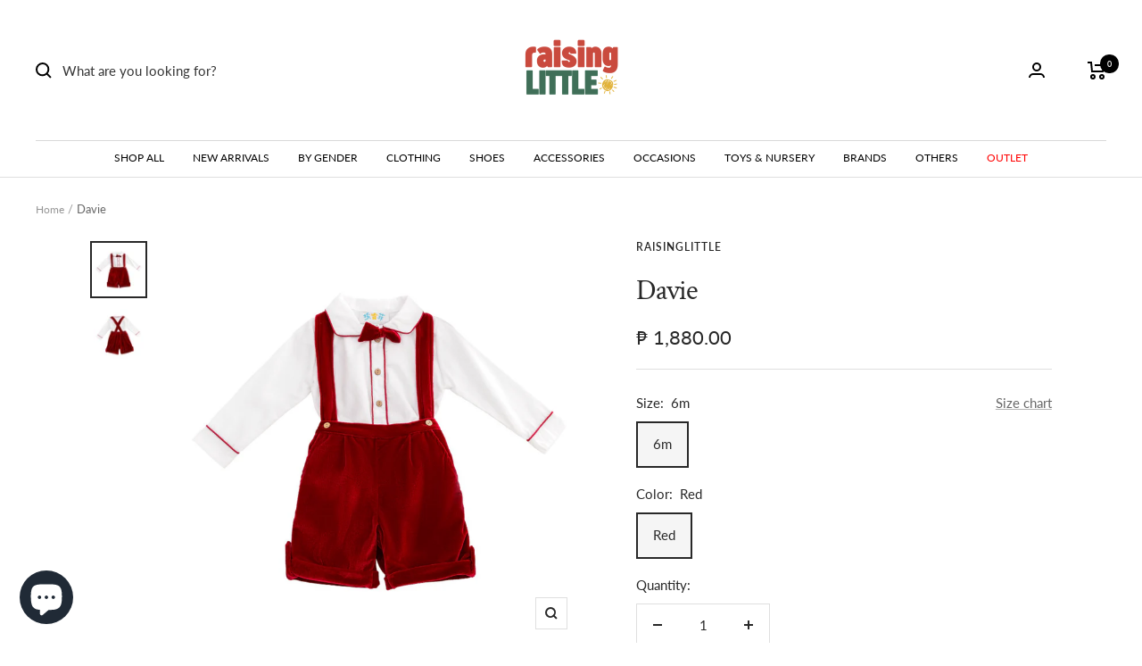

--- FILE ---
content_type: text/html; charset=utf-8
request_url: https://raisinglittle.ph/products/davie
body_size: 35607
content:
<!doctype html><html class="no-js" lang="en" dir="ltr">
  <head>
  <meta name="google-site-verification" content="9Q9pkhan9__JHPS48PPWBNtgzwxAKz0eiGnrgFwejHY" />
<script src="https://sapi.negate.io/script/3jbO4G8OQowZAkSSApgqag==?shop=bazselections.myshopify.com"></script>


    <meta charset="utf-8">
    <meta name="viewport" content="width=device-width, initial-scale=1.0, height=device-height, minimum-scale=1.0, maximum-scale=1.0">
    <meta name="theme-color" content="#ffffff">

    <title>Davie</title><meta name="description" content="For best results, machine wash cotton items in cold or warm water. Do not use hot water as it may shrink the cotton. Use a normal wash cycle and regular detergent (with color safe bleach if desired). Tumble dry on a low setting, then promptly remove the item from the dryer to avoid wrinkles."><link rel="canonical" href="https://raisinglittle.ph/products/davie"><link rel="shortcut icon" href="//raisinglittle.ph/cdn/shop/files/2_eba86691-61c7-477c-a5ef-ff29687c5bed_96x96.png?v=1767432697" type="image/png"><link rel="preconnect" href="https://cdn.shopify.com">
    <link rel="dns-prefetch" href="https://productreviews.shopifycdn.com">
    <link rel="dns-prefetch" href="https://www.google-analytics.com"><link rel="preconnect" href="https://fonts.shopifycdn.com" crossorigin><link rel="preload" as="style" href="//raisinglittle.ph/cdn/shop/t/68/assets/theme.css?v=93546662290065565411767427688">
    <link rel="preload" as="script" href="//raisinglittle.ph/cdn/shop/t/68/assets/vendor.js?v=31715688253868339281767427688">
    <link rel="preload" as="script" href="//raisinglittle.ph/cdn/shop/t/68/assets/theme.js?v=165761096224975728111767427688">
    
    <link rel="preload" as="script" href="//raisinglittle.ph/cdn/shop/t/68/assets/custom-js.js?v=168870565649963714121767427688">
    <link rel="preload" as="style" href="//raisinglittle.ph/cdn/shop/t/68/assets/_styles.min.css?v=134147121861208682211767427688">

    <link rel="preload" as="style" href="//raisinglittle.ph/cdn/shop/t/68/assets/custom-css.css?v=25310804989216755361767427688"><link rel="preload" as="fetch" href="/products/davie.js" crossorigin>
      <link rel="preload" as="image" imagesizes="(max-width: 999px) calc(100vw - 48px), 640px" imagesrcset="//raisinglittle.ph/cdn/shop/products/3_333bcbdd-b528-405c-8a0d-719b7d07f2da_400x.png?v=1670399846 400w, //raisinglittle.ph/cdn/shop/products/3_333bcbdd-b528-405c-8a0d-719b7d07f2da_500x.png?v=1670399846 500w, //raisinglittle.ph/cdn/shop/products/3_333bcbdd-b528-405c-8a0d-719b7d07f2da_600x.png?v=1670399846 600w, //raisinglittle.ph/cdn/shop/products/3_333bcbdd-b528-405c-8a0d-719b7d07f2da_700x.png?v=1670399846 700w, //raisinglittle.ph/cdn/shop/products/3_333bcbdd-b528-405c-8a0d-719b7d07f2da_800x.png?v=1670399846 800w, //raisinglittle.ph/cdn/shop/products/3_333bcbdd-b528-405c-8a0d-719b7d07f2da_900x.png?v=1670399846 900w, //raisinglittle.ph/cdn/shop/products/3_333bcbdd-b528-405c-8a0d-719b7d07f2da_1000x.png?v=1670399846 1000w
"><link rel="preload" as="script" href="//raisinglittle.ph/cdn/shop/t/68/assets/flickity.js?v=176646718982628074891767427688"><meta property="og:type" content="product">
  <meta property="og:title" content="Davie">
  <meta property="product:price:amount" content="1,880.00">
  <meta property="product:price:currency" content="PHP"><meta property="og:image" content="http://raisinglittle.ph/cdn/shop/products/3_333bcbdd-b528-405c-8a0d-719b7d07f2da.png?v=1670399846">
  <meta property="og:image:secure_url" content="https://raisinglittle.ph/cdn/shop/products/3_333bcbdd-b528-405c-8a0d-719b7d07f2da.png?v=1670399846">
  <meta property="og:image:width" content="1000">
  <meta property="og:image:height" content="1000"><meta property="og:description" content="For best results, machine wash cotton items in cold or warm water. Do not use hot water as it may shrink the cotton. Use a normal wash cycle and regular detergent (with color safe bleach if desired). Tumble dry on a low setting, then promptly remove the item from the dryer to avoid wrinkles."><meta property="og:url" content="https://raisinglittle.ph/products/davie">
<meta property="og:site_name" content="RaisingLittle"><meta name="twitter:card" content="summary"><meta name="twitter:title" content="Davie">
  <meta name="twitter:description" content="For best results, machine wash cotton items in cold or warm water. Do not use hot water as it may shrink the cotton. Use a normal wash cycle and regular detergent (with color safe bleach if desired). Tumble dry on a low setting, then promptly remove the item from the dryer to avoid wrinkles."><meta name="twitter:image" content="https://raisinglittle.ph/cdn/shop/products/3_333bcbdd-b528-405c-8a0d-719b7d07f2da_1200x1200_crop_center.png?v=1670399846">
  <meta name="twitter:image:alt" content="">
    
  <script type="application/ld+json">
  {
    "@context": "https://schema.org",
    "@type": "Product",
    "productID": 8028347597104,
    "offers": [{
          "@type": "Offer",
          "name": "6m \/ Red",
          "availability":"https://schema.org/InStock",
          "price": 1880.0,
          "priceCurrency": "PHP",
          "priceValidUntil": "2026-01-30","sku": "RLXM3DAV6M",
            "gtin8": "92501808",
          "url": "/products/davie?variant=44103492501808"
        },
{
          "@type": "Offer",
          "name": "12m \/ Red",
          "availability":"https://schema.org/OutOfStock",
          "price": 1880.0,
          "priceCurrency": "PHP",
          "priceValidUntil": "2026-01-30","sku": "RLXM3DAV12M",
            "gtin8": "92501808",
          "url": "/products/davie?variant=44103492534576"
        },
{
          "@type": "Offer",
          "name": "24m \/ Red",
          "availability":"https://schema.org/OutOfStock",
          "price": 1880.0,
          "priceCurrency": "PHP",
          "priceValidUntil": "2026-01-30","sku": "RLXM3DAV24M",
            "gtin8": "92501808",
          "url": "/products/davie?variant=44103492567344"
        },
{
          "@type": "Offer",
          "name": "3y \/ Red",
          "availability":"https://schema.org/OutOfStock",
          "price": 1880.0,
          "priceCurrency": "PHP",
          "priceValidUntil": "2026-01-30","sku": "RLXM3DAV3Y",
            "gtin8": "92501808",
          "url": "/products/davie?variant=44103492600112"
        }
],"brand": {
      "@type": "Brand",
      "name": "RaisingLittle"
    },
    "name": "Davie",
    "description": "For best results, machine wash cotton items in cold or warm water. Do not use hot water as it may shrink the cotton. Use a normal wash cycle and regular detergent (with color safe bleach if desired). Tumble dry on a low setting, then promptly remove the item from the dryer to avoid wrinkles.",
    "category": "Outfit set",
    "url": "/products/davie",
    "sku": "RLXM3DAV6M",
    "image": {
      "@type": "ImageObject",
      "url": "https://raisinglittle.ph/cdn/shop/products/3_333bcbdd-b528-405c-8a0d-719b7d07f2da.png?v=1670399846&width=1024",
      "image": "https://raisinglittle.ph/cdn/shop/products/3_333bcbdd-b528-405c-8a0d-719b7d07f2da.png?v=1670399846&width=1024",
      "name": "",
      "width": "1024",
      "height": "1024"
    }
  }
  </script>



  <script type="application/ld+json">
  {
    "@context": "https://schema.org",
    "@type": "BreadcrumbList",
  "itemListElement": [{
      "@type": "ListItem",
      "position": 1,
      "name": "Home",
      "item": "https://raisinglittle.ph"
    },{
          "@type": "ListItem",
          "position": 2,
          "name": "Davie",
          "item": "https://raisinglittle.ph/products/davie"
        }]
  }
  </script>


    <link rel="preload" href="//raisinglittle.ph/cdn/fonts/crimson_text/crimsontext_n4.a9a5f5ab47c6f5346e7cd274511a5d08c59fb906.woff2" as="font" type="font/woff2" crossorigin><link rel="preload" href="//raisinglittle.ph/cdn/fonts/lato/lato_n4.c3b93d431f0091c8be23185e15c9d1fee1e971c5.woff2" as="font" type="font/woff2" crossorigin><style>
  /* Typography (heading) */
  @font-face {
  font-family: "Crimson Text";
  font-weight: 400;
  font-style: normal;
  font-display: swap;
  src: url("//raisinglittle.ph/cdn/fonts/crimson_text/crimsontext_n4.a9a5f5ab47c6f5346e7cd274511a5d08c59fb906.woff2") format("woff2"),
       url("//raisinglittle.ph/cdn/fonts/crimson_text/crimsontext_n4.e89f2f0678223181d995b90850b6894b928b2f96.woff") format("woff");
}

@font-face {
  font-family: "Crimson Text";
  font-weight: 400;
  font-style: italic;
  font-display: swap;
  src: url("//raisinglittle.ph/cdn/fonts/crimson_text/crimsontext_i4.ea961043037945875bf37df9b6f6bf968be445ba.woff2") format("woff2"),
       url("//raisinglittle.ph/cdn/fonts/crimson_text/crimsontext_i4.7938dd4c556b9b9430c9ff6e18ae066c8e9db49b.woff") format("woff");
}

/* Typography (body) */
  @font-face {
  font-family: Lato;
  font-weight: 400;
  font-style: normal;
  font-display: swap;
  src: url("//raisinglittle.ph/cdn/fonts/lato/lato_n4.c3b93d431f0091c8be23185e15c9d1fee1e971c5.woff2") format("woff2"),
       url("//raisinglittle.ph/cdn/fonts/lato/lato_n4.d5c00c781efb195594fd2fd4ad04f7882949e327.woff") format("woff");
}

@font-face {
  font-family: Lato;
  font-weight: 400;
  font-style: italic;
  font-display: swap;
  src: url("//raisinglittle.ph/cdn/fonts/lato/lato_i4.09c847adc47c2fefc3368f2e241a3712168bc4b6.woff2") format("woff2"),
       url("//raisinglittle.ph/cdn/fonts/lato/lato_i4.3c7d9eb6c1b0a2bf62d892c3ee4582b016d0f30c.woff") format("woff");
}

@font-face {
  font-family: Lato;
  font-weight: 600;
  font-style: normal;
  font-display: swap;
  src: url("//raisinglittle.ph/cdn/fonts/lato/lato_n6.38d0e3b23b74a60f769c51d1df73fac96c580d59.woff2") format("woff2"),
       url("//raisinglittle.ph/cdn/fonts/lato/lato_n6.3365366161bdcc36a3f97cfbb23954d8c4bf4079.woff") format("woff");
}

@font-face {
  font-family: Lato;
  font-weight: 600;
  font-style: italic;
  font-display: swap;
  src: url("//raisinglittle.ph/cdn/fonts/lato/lato_i6.ab357ee5069e0603c2899b31e2b8ae84c4a42a48.woff2") format("woff2"),
       url("//raisinglittle.ph/cdn/fonts/lato/lato_i6.3164fed79d7d987c1390528781c7c2f59ac7a746.woff") format("woff");
}

:root {--heading-color: 40, 40, 40;
    --text-color: 40, 40, 40;
    --background: 255, 255, 255;
    --secondary-background: 245, 245, 245;
    --border-color: 223, 223, 223;
    --border-color-darker: 169, 169, 169;
    --success-color: 79, 161, 125;
    --success-background: 220, 236, 229;
    --error-color: 222, 42, 42;
    --error-background: 253, 240, 240;
    --primary-button-background: 238, 228, 204;
    --primary-button-text-color: 106, 95, 70;
    --secondary-button-background: 177, 150, 85;
    --secondary-button-text-color: 255, 255, 255;
    --product-star-rating: 202, 171, 96;
    --product-on-sale-accent: 222, 42, 42;
    --product-sold-out-accent: 111, 113, 155;
    --product-custom-label-background: 64, 93, 230;
    --product-custom-label-text-color: 255, 255, 255;
    --product-custom-label-2-background: 243, 255, 52;
    --product-custom-label-2-text-color: 0, 0, 0;
    --product-low-stock-text-color: 222, 42, 42;
    --product-in-stock-text-color: 46, 158, 123;
    --loading-bar-background: 40, 40, 40;

    /* We duplicate some "base" colors as root colors, which is useful to use on drawer elements or popover without. Those should not be overridden to avoid issues */
    --root-heading-color: 40, 40, 40;
    --root-text-color: 40, 40, 40;
    --root-background: 255, 255, 255;
    --root-border-color: 223, 223, 223;
    --root-primary-button-background: 238, 228, 204;
    --root-primary-button-text-color: 106, 95, 70;

    --base-font-size: 15px;
    --heading-font-family: "Crimson Text", serif;
    --heading-font-weight: 400;
    --heading-font-style: normal;
    --heading-text-transform: normal;
    --text-font-family: Lato, sans-serif;
    --text-font-weight: 400;
    --text-font-style: normal;
    --text-font-bold-weight: 600;

    /* Typography (font size) */
    --heading-xxsmall-font-size: 10px;
    --heading-xsmall-font-size: 10px;
    --heading-small-font-size: 11px;
    --heading-large-font-size: 32px;
    --heading-h1-font-size: 32px;
    --heading-h2-font-size: 28px;
    --heading-h3-font-size: 26px;
    --heading-h4-font-size: 22px;
    --heading-h5-font-size: 18px;
    --heading-h6-font-size: 16px;

    /* Control the look and feel of the theme by changing radius of various elements */
    --button-border-radius: 0px;
    --block-border-radius: 0px;
    --block-border-radius-reduced: 0px;
    --color-swatch-border-radius: 0px;

    /* Button size */
    --button-height: 48px;
    --button-small-height: 40px;

    /* Form related */
    --form-input-field-height: 48px;
    --form-input-gap: 16px;
    --form-submit-margin: 24px;

    /* Product listing related variables */
    --product-list-block-spacing: 32px;

    /* Video related */
    --play-button-background: 255, 255, 255;
    --play-button-arrow: 40, 40, 40;

    /* RTL support */
    --transform-logical-flip: 1;
    --transform-origin-start: left;
    --transform-origin-end: right;

    /* Other */
    --zoom-cursor-svg-url: url(//raisinglittle.ph/cdn/shop/t/68/assets/zoom-cursor.svg?v=39908859784506347231767427688);
    --arrow-right-svg-url: url(//raisinglittle.ph/cdn/shop/t/68/assets/arrow-right.svg?v=40046868119262634591767427688);
    --arrow-left-svg-url: url(//raisinglittle.ph/cdn/shop/t/68/assets/arrow-left.svg?v=158856395986752206651767427688);

    /* Some useful variables that we can reuse in our CSS. Some explanation are needed for some of them:
       - container-max-width-minus-gutters: represents the container max width without the edge gutters
       - container-outer-width: considering the screen width, represent all the space outside the container
       - container-outer-margin: same as container-outer-width but get set to 0 inside a container
       - container-inner-width: the effective space inside the container (minus gutters)
       - grid-column-width: represents the width of a single column of the grid
       - vertical-breather: this is a variable that defines the global "spacing" between sections, and inside the section
                            to create some "breath" and minimum spacing
     */
    --container-max-width: 1600px;
    --container-gutter: 24px;
    --container-max-width-minus-gutters: calc(var(--container-max-width) - (var(--container-gutter)) * 2);
    --container-outer-width: max(calc((100vw - var(--container-max-width-minus-gutters)) / 2), var(--container-gutter));
    --container-outer-margin: var(--container-outer-width);
    --container-inner-width: calc(100vw - var(--container-outer-width) * 2);

    --grid-column-count: 10;
    --grid-gap: 24px;
    --grid-column-width: calc((100vw - var(--container-outer-width) * 2 - var(--grid-gap) * (var(--grid-column-count) - 1)) / var(--grid-column-count));

    --vertical-breather: 48px;
    --vertical-breather-tight: 48px;

    /* Shopify related variables */
    --payment-terms-background-color: #ffffff;
  }

  @media screen and (min-width: 741px) {
    :root {
      --container-gutter: 40px;
      --grid-column-count: 20;
      --vertical-breather: 64px;
      --vertical-breather-tight: 64px;

      /* Typography (font size) */
      --heading-xsmall-font-size: 11px;
      --heading-small-font-size: 12px;
      --heading-large-font-size: 48px;
      --heading-h1-font-size: 48px;
      --heading-h2-font-size: 36px;
      --heading-h3-font-size: 30px;
      --heading-h4-font-size: 22px;
      --heading-h5-font-size: 18px;
      --heading-h6-font-size: 16px;

      /* Form related */
      --form-input-field-height: 52px;
      --form-submit-margin: 32px;

      /* Button size */
      --button-height: 52px;
      --button-small-height: 44px;
    }
  }

  @media screen and (min-width: 1200px) {
    :root {
      --vertical-breather: 80px;
      --vertical-breather-tight: 64px;
      --product-list-block-spacing: 48px;

      /* Typography */
      --heading-large-font-size: 58px;
      --heading-h1-font-size: 50px;
      --heading-h2-font-size: 44px;
      --heading-h3-font-size: 32px;
      --heading-h4-font-size: 26px;
      --heading-h5-font-size: 22px;
      --heading-h6-font-size: 16px;
    }
  }

  @media screen and (min-width: 1600px) {
    :root {
      --vertical-breather: 90px;
      --vertical-breather-tight: 64px;
    }
  }
</style>
    <script>
  // This allows to expose several variables to the global scope, to be used in scripts
  window.themeVariables = {
    settings: {
      direction: "ltr",
      pageType: "product",
      cartCount: 0,
      moneyFormat: "₱ {{amount}}",
      moneyWithCurrencyFormat: "₱ {{amount}}",
      showVendor: true,
      discountMode: "percentage",
      currencyCodeEnabled: true,
      searchMode: "product,article,collection",
      searchUnavailableProducts: "last",
      cartType: "drawer",
      cartCurrency: "PHP",
      mobileZoomFactor: 2.5
    },

    routes: {
      host: "raisinglittle.ph",
      rootUrl: "\/",
      rootUrlWithoutSlash: '',
      cartUrl: "\/cart",
      cartAddUrl: "\/cart\/add",
      cartChangeUrl: "\/cart\/change",
      searchUrl: "\/search",
      predictiveSearchUrl: "\/search\/suggest",
      productRecommendationsUrl: "\/recommendations\/products"
    },

    strings: {
      accessibilityDelete: "Delete",
      accessibilityClose: "Close",
      collectionSoldOut: "Sold out",
      collectionDiscount: "Save @savings@",
      productSalePrice: "Sale price",
      productRegularPrice: "Regular price",
      productFormUnavailable: "Unavailable",
      productFormSoldOut: "Sold out",
      productFormPreOrder: "Pre-order",
      productFormAddToCart: "Add to cart",
      searchNoResults: "No results could be found.",
      searchNewSearch: "New search",
      searchProducts: "Products",
      searchArticles: "Journal",
      searchPages: "Pages",
      searchCollections: "Collections",
      cartViewCart: "View cart",
      cartItemAdded: "Item added to your cart!",
      cartItemAddedShort: "Added to your cart!",
      cartAddOrderNote: "Add Gift message (free \u0026amp; optional)",
      cartEditOrderNote: "Gift Message (free \u0026amp; optional)",
      shippingEstimatorNoResults: "Sorry, we do not ship to your address.",
      shippingEstimatorOneResult: "There is one shipping rate for your address:",
      shippingEstimatorMultipleResults: "There are several shipping rates for your address:",
      shippingEstimatorError: "One or more error occurred while retrieving shipping rates:"
    },

    libs: {
      flickity: "\/\/raisinglittle.ph\/cdn\/shop\/t\/68\/assets\/flickity.js?v=176646718982628074891767427688",
      photoswipe: "\/\/raisinglittle.ph\/cdn\/shop\/t\/68\/assets\/photoswipe.js?v=132268647426145925301767427688",
      qrCode: "\/\/raisinglittle.ph\/cdn\/shopifycloud\/storefront\/assets\/themes_support\/vendor\/qrcode-3f2b403b.js"
    },

    breakpoints: {
      phone: 'screen and (max-width: 740px)',
      tablet: 'screen and (min-width: 741px) and (max-width: 999px)',
      tabletAndUp: 'screen and (min-width: 741px)',
      pocket: 'screen and (max-width: 999px)',
      lap: 'screen and (min-width: 1000px) and (max-width: 1199px)',
      lapAndUp: 'screen and (min-width: 1000px)',
      desktop: 'screen and (min-width: 1200px)',
      wide: 'screen and (min-width: 1400px)'
    }
  };

  window.addEventListener('pageshow', async () => {
    const cartContent = await (await fetch(`${window.themeVariables.routes.cartUrl}.js`, {cache: 'reload'})).json();
    document.documentElement.dispatchEvent(new CustomEvent('cart:refresh', {detail: {cart: cartContent}}));
  });

  if ('noModule' in HTMLScriptElement.prototype) {
    // Old browsers (like IE) that does not support module will be considered as if not executing JS at all
    document.documentElement.className = document.documentElement.className.replace('no-js', 'js');

    requestAnimationFrame(() => {
      const viewportHeight = (window.visualViewport ? window.visualViewport.height : document.documentElement.clientHeight);
      document.documentElement.style.setProperty('--window-height',viewportHeight + 'px');
    });
  }// We save the product ID in local storage to be eventually used for recently viewed section
    try {
      const items = JSON.parse(localStorage.getItem('theme:recently-viewed-products') || '[]');

      // We check if the current product already exists, and if it does not, we add it at the start
      if (!items.includes(8028347597104)) {
        items.unshift(8028347597104);
      }

      localStorage.setItem('theme:recently-viewed-products', JSON.stringify(items.slice(0, 20)));
    } catch (e) {
      // Safari in private mode does not allow setting item, we silently fail
    }</script>

    <link rel="stylesheet" href="//raisinglittle.ph/cdn/shop/t/68/assets/theme.css?v=93546662290065565411767427688">
    <link rel="stylesheet" href="//raisinglittle.ph/cdn/shop/t/68/assets/_styles.min.css?v=134147121861208682211767427688">

    <script src="//raisinglittle.ph/cdn/shop/t/68/assets/vendor.js?v=31715688253868339281767427688" defer></script>
    <script src="//raisinglittle.ph/cdn/shop/t/68/assets/theme.js?v=165761096224975728111767427688" defer></script>
    <script src="//raisinglittle.ph/cdn/shop/t/68/assets/custom.js?v=167639537848865775061767427688" defer></script>

    <script>window.performance && window.performance.mark && window.performance.mark('shopify.content_for_header.start');</script><meta name="google-site-verification" content="Up0McN_R2--kfNL8qjk8vrWFUog6qho4MyUAQBmtgjU">
<meta id="shopify-digital-wallet" name="shopify-digital-wallet" content="/7007338566/digital_wallets/dialog">
<meta name="shopify-checkout-api-token" content="28a1ea8428382a26ef4458737a622270">
<meta id="in-context-paypal-metadata" data-shop-id="7007338566" data-venmo-supported="false" data-environment="production" data-locale="en_US" data-paypal-v4="true" data-currency="PHP">
<link rel="alternate" type="application/json+oembed" href="https://raisinglittle.ph/products/davie.oembed">
<script async="async" src="/checkouts/internal/preloads.js?locale=en-PH"></script>
<script id="shopify-features" type="application/json">{"accessToken":"28a1ea8428382a26ef4458737a622270","betas":["rich-media-storefront-analytics"],"domain":"raisinglittle.ph","predictiveSearch":true,"shopId":7007338566,"locale":"en"}</script>
<script>var Shopify = Shopify || {};
Shopify.shop = "bazselections.myshopify.com";
Shopify.locale = "en";
Shopify.currency = {"active":"PHP","rate":"1.0"};
Shopify.country = "PH";
Shopify.theme = {"name":"New Raising Little 2026","id":181860598064,"schema_name":"Focal","schema_version":"8.10.5","theme_store_id":null,"role":"main"};
Shopify.theme.handle = "null";
Shopify.theme.style = {"id":null,"handle":null};
Shopify.cdnHost = "raisinglittle.ph/cdn";
Shopify.routes = Shopify.routes || {};
Shopify.routes.root = "/";</script>
<script type="module">!function(o){(o.Shopify=o.Shopify||{}).modules=!0}(window);</script>
<script>!function(o){function n(){var o=[];function n(){o.push(Array.prototype.slice.apply(arguments))}return n.q=o,n}var t=o.Shopify=o.Shopify||{};t.loadFeatures=n(),t.autoloadFeatures=n()}(window);</script>
<script id="shop-js-analytics" type="application/json">{"pageType":"product"}</script>
<script defer="defer" async type="module" src="//raisinglittle.ph/cdn/shopifycloud/shop-js/modules/v2/client.init-shop-cart-sync_BApSsMSl.en.esm.js"></script>
<script defer="defer" async type="module" src="//raisinglittle.ph/cdn/shopifycloud/shop-js/modules/v2/chunk.common_CBoos6YZ.esm.js"></script>
<script type="module">
  await import("//raisinglittle.ph/cdn/shopifycloud/shop-js/modules/v2/client.init-shop-cart-sync_BApSsMSl.en.esm.js");
await import("//raisinglittle.ph/cdn/shopifycloud/shop-js/modules/v2/chunk.common_CBoos6YZ.esm.js");

  window.Shopify.SignInWithShop?.initShopCartSync?.({"fedCMEnabled":true,"windoidEnabled":true});

</script>
<script>(function() {
  var isLoaded = false;
  function asyncLoad() {
    if (isLoaded) return;
    isLoaded = true;
    var urls = ["https:\/\/js.smile.io\/v1\/smile-shopify.js?shop=bazselections.myshopify.com","https:\/\/sales-pop.carecart.io\/lib\/salesnotifier.js?shop=bazselections.myshopify.com","\/\/cdn.shopify.com\/proxy\/047502686f29e47f9ea5de7ddfb58a4b2af2ca765885185d30c2b394098dcc73\/d2bpaq1lm3qrzx.cloudfront.net\/script.js?shop=bazselections.myshopify.com\u0026sp-cache-control=cHVibGljLCBtYXgtYWdlPTkwMA"];
    for (var i = 0; i < urls.length; i++) {
      var s = document.createElement('script');
      s.type = 'text/javascript';
      s.async = true;
      s.src = urls[i];
      var x = document.getElementsByTagName('script')[0];
      x.parentNode.insertBefore(s, x);
    }
  };
  if(window.attachEvent) {
    window.attachEvent('onload', asyncLoad);
  } else {
    window.addEventListener('load', asyncLoad, false);
  }
})();</script>
<script id="__st">var __st={"a":7007338566,"offset":28800,"reqid":"34ee97f4-540e-4b47-be7a-807a4bfafa4d-1768898427","pageurl":"raisinglittle.ph\/products\/davie","u":"db07cc81199a","p":"product","rtyp":"product","rid":8028347597104};</script>
<script>window.ShopifyPaypalV4VisibilityTracking = true;</script>
<script id="captcha-bootstrap">!function(){'use strict';const t='contact',e='account',n='new_comment',o=[[t,t],['blogs',n],['comments',n],[t,'customer']],c=[[e,'customer_login'],[e,'guest_login'],[e,'recover_customer_password'],[e,'create_customer']],r=t=>t.map((([t,e])=>`form[action*='/${t}']:not([data-nocaptcha='true']) input[name='form_type'][value='${e}']`)).join(','),a=t=>()=>t?[...document.querySelectorAll(t)].map((t=>t.form)):[];function s(){const t=[...o],e=r(t);return a(e)}const i='password',u='form_key',d=['recaptcha-v3-token','g-recaptcha-response','h-captcha-response',i],f=()=>{try{return window.sessionStorage}catch{return}},m='__shopify_v',_=t=>t.elements[u];function p(t,e,n=!1){try{const o=window.sessionStorage,c=JSON.parse(o.getItem(e)),{data:r}=function(t){const{data:e,action:n}=t;return t[m]||n?{data:e,action:n}:{data:t,action:n}}(c);for(const[e,n]of Object.entries(r))t.elements[e]&&(t.elements[e].value=n);n&&o.removeItem(e)}catch(o){console.error('form repopulation failed',{error:o})}}const l='form_type',E='cptcha';function T(t){t.dataset[E]=!0}const w=window,h=w.document,L='Shopify',v='ce_forms',y='captcha';let A=!1;((t,e)=>{const n=(g='f06e6c50-85a8-45c8-87d0-21a2b65856fe',I='https://cdn.shopify.com/shopifycloud/storefront-forms-hcaptcha/ce_storefront_forms_captcha_hcaptcha.v1.5.2.iife.js',D={infoText:'Protected by hCaptcha',privacyText:'Privacy',termsText:'Terms'},(t,e,n)=>{const o=w[L][v],c=o.bindForm;if(c)return c(t,g,e,D).then(n);var r;o.q.push([[t,g,e,D],n]),r=I,A||(h.body.append(Object.assign(h.createElement('script'),{id:'captcha-provider',async:!0,src:r})),A=!0)});var g,I,D;w[L]=w[L]||{},w[L][v]=w[L][v]||{},w[L][v].q=[],w[L][y]=w[L][y]||{},w[L][y].protect=function(t,e){n(t,void 0,e),T(t)},Object.freeze(w[L][y]),function(t,e,n,w,h,L){const[v,y,A,g]=function(t,e,n){const i=e?o:[],u=t?c:[],d=[...i,...u],f=r(d),m=r(i),_=r(d.filter((([t,e])=>n.includes(e))));return[a(f),a(m),a(_),s()]}(w,h,L),I=t=>{const e=t.target;return e instanceof HTMLFormElement?e:e&&e.form},D=t=>v().includes(t);t.addEventListener('submit',(t=>{const e=I(t);if(!e)return;const n=D(e)&&!e.dataset.hcaptchaBound&&!e.dataset.recaptchaBound,o=_(e),c=g().includes(e)&&(!o||!o.value);(n||c)&&t.preventDefault(),c&&!n&&(function(t){try{if(!f())return;!function(t){const e=f();if(!e)return;const n=_(t);if(!n)return;const o=n.value;o&&e.removeItem(o)}(t);const e=Array.from(Array(32),(()=>Math.random().toString(36)[2])).join('');!function(t,e){_(t)||t.append(Object.assign(document.createElement('input'),{type:'hidden',name:u})),t.elements[u].value=e}(t,e),function(t,e){const n=f();if(!n)return;const o=[...t.querySelectorAll(`input[type='${i}']`)].map((({name:t})=>t)),c=[...d,...o],r={};for(const[a,s]of new FormData(t).entries())c.includes(a)||(r[a]=s);n.setItem(e,JSON.stringify({[m]:1,action:t.action,data:r}))}(t,e)}catch(e){console.error('failed to persist form',e)}}(e),e.submit())}));const S=(t,e)=>{t&&!t.dataset[E]&&(n(t,e.some((e=>e===t))),T(t))};for(const o of['focusin','change'])t.addEventListener(o,(t=>{const e=I(t);D(e)&&S(e,y())}));const B=e.get('form_key'),M=e.get(l),P=B&&M;t.addEventListener('DOMContentLoaded',(()=>{const t=y();if(P)for(const e of t)e.elements[l].value===M&&p(e,B);[...new Set([...A(),...v().filter((t=>'true'===t.dataset.shopifyCaptcha))])].forEach((e=>S(e,t)))}))}(h,new URLSearchParams(w.location.search),n,t,e,['guest_login'])})(!0,!0)}();</script>
<script integrity="sha256-4kQ18oKyAcykRKYeNunJcIwy7WH5gtpwJnB7kiuLZ1E=" data-source-attribution="shopify.loadfeatures" defer="defer" src="//raisinglittle.ph/cdn/shopifycloud/storefront/assets/storefront/load_feature-a0a9edcb.js" crossorigin="anonymous"></script>
<script data-source-attribution="shopify.dynamic_checkout.dynamic.init">var Shopify=Shopify||{};Shopify.PaymentButton=Shopify.PaymentButton||{isStorefrontPortableWallets:!0,init:function(){window.Shopify.PaymentButton.init=function(){};var t=document.createElement("script");t.src="https://raisinglittle.ph/cdn/shopifycloud/portable-wallets/latest/portable-wallets.en.js",t.type="module",document.head.appendChild(t)}};
</script>
<script data-source-attribution="shopify.dynamic_checkout.buyer_consent">
  function portableWalletsHideBuyerConsent(e){var t=document.getElementById("shopify-buyer-consent"),n=document.getElementById("shopify-subscription-policy-button");t&&n&&(t.classList.add("hidden"),t.setAttribute("aria-hidden","true"),n.removeEventListener("click",e))}function portableWalletsShowBuyerConsent(e){var t=document.getElementById("shopify-buyer-consent"),n=document.getElementById("shopify-subscription-policy-button");t&&n&&(t.classList.remove("hidden"),t.removeAttribute("aria-hidden"),n.addEventListener("click",e))}window.Shopify?.PaymentButton&&(window.Shopify.PaymentButton.hideBuyerConsent=portableWalletsHideBuyerConsent,window.Shopify.PaymentButton.showBuyerConsent=portableWalletsShowBuyerConsent);
</script>
<script data-source-attribution="shopify.dynamic_checkout.cart.bootstrap">document.addEventListener("DOMContentLoaded",(function(){function t(){return document.querySelector("shopify-accelerated-checkout-cart, shopify-accelerated-checkout")}if(t())Shopify.PaymentButton.init();else{new MutationObserver((function(e,n){t()&&(Shopify.PaymentButton.init(),n.disconnect())})).observe(document.body,{childList:!0,subtree:!0})}}));
</script>
<link id="shopify-accelerated-checkout-styles" rel="stylesheet" media="screen" href="https://raisinglittle.ph/cdn/shopifycloud/portable-wallets/latest/accelerated-checkout-backwards-compat.css" crossorigin="anonymous">
<style id="shopify-accelerated-checkout-cart">
        #shopify-buyer-consent {
  margin-top: 1em;
  display: inline-block;
  width: 100%;
}

#shopify-buyer-consent.hidden {
  display: none;
}

#shopify-subscription-policy-button {
  background: none;
  border: none;
  padding: 0;
  text-decoration: underline;
  font-size: inherit;
  cursor: pointer;
}

#shopify-subscription-policy-button::before {
  box-shadow: none;
}

      </style>

<script>window.performance && window.performance.mark && window.performance.mark('shopify.content_for_header.end');</script>

  










<div id="shopify-section-filter-menu-settings" class="shopify-section"><style type="text/css">
/*  Filter Menu Color and Image Section CSS */</style>
<link href="//raisinglittle.ph/cdn/shop/t/68/assets/filter-menu.scss.css?v=120551663835714472741767427744" rel="stylesheet" type="text/css" media="all" />
<script src="//raisinglittle.ph/cdn/shop/t/68/assets/filter-menu.js?v=79298749081961657871767427688" type="text/javascript"></script>





</div>
<script src="https://cdnjs.cloudflare.com/ajax/libs/jquery/3.3.1/jquery.min.js" integrity="sha256-FgpCb/KJQlLNfOu91ta32o/NMZxltwRo8QtmkMRdAu8=" crossorigin="anonymous"></script>
<script src="https://cdn.shopify.com/extensions/e4b3a77b-20c9-4161-b1bb-deb87046128d/inbox-1253/assets/inbox-chat-loader.js" type="text/javascript" defer="defer"></script>
<link href="https://monorail-edge.shopifysvc.com" rel="dns-prefetch">
<script>(function(){if ("sendBeacon" in navigator && "performance" in window) {try {var session_token_from_headers = performance.getEntriesByType('navigation')[0].serverTiming.find(x => x.name == '_s').description;} catch {var session_token_from_headers = undefined;}var session_cookie_matches = document.cookie.match(/_shopify_s=([^;]*)/);var session_token_from_cookie = session_cookie_matches && session_cookie_matches.length === 2 ? session_cookie_matches[1] : "";var session_token = session_token_from_headers || session_token_from_cookie || "";function handle_abandonment_event(e) {var entries = performance.getEntries().filter(function(entry) {return /monorail-edge.shopifysvc.com/.test(entry.name);});if (!window.abandonment_tracked && entries.length === 0) {window.abandonment_tracked = true;var currentMs = Date.now();var navigation_start = performance.timing.navigationStart;var payload = {shop_id: 7007338566,url: window.location.href,navigation_start,duration: currentMs - navigation_start,session_token,page_type: "product"};window.navigator.sendBeacon("https://monorail-edge.shopifysvc.com/v1/produce", JSON.stringify({schema_id: "online_store_buyer_site_abandonment/1.1",payload: payload,metadata: {event_created_at_ms: currentMs,event_sent_at_ms: currentMs}}));}}window.addEventListener('pagehide', handle_abandonment_event);}}());</script>
<script id="web-pixels-manager-setup">(function e(e,d,r,n,o){if(void 0===o&&(o={}),!Boolean(null===(a=null===(i=window.Shopify)||void 0===i?void 0:i.analytics)||void 0===a?void 0:a.replayQueue)){var i,a;window.Shopify=window.Shopify||{};var t=window.Shopify;t.analytics=t.analytics||{};var s=t.analytics;s.replayQueue=[],s.publish=function(e,d,r){return s.replayQueue.push([e,d,r]),!0};try{self.performance.mark("wpm:start")}catch(e){}var l=function(){var e={modern:/Edge?\/(1{2}[4-9]|1[2-9]\d|[2-9]\d{2}|\d{4,})\.\d+(\.\d+|)|Firefox\/(1{2}[4-9]|1[2-9]\d|[2-9]\d{2}|\d{4,})\.\d+(\.\d+|)|Chrom(ium|e)\/(9{2}|\d{3,})\.\d+(\.\d+|)|(Maci|X1{2}).+ Version\/(15\.\d+|(1[6-9]|[2-9]\d|\d{3,})\.\d+)([,.]\d+|)( \(\w+\)|)( Mobile\/\w+|) Safari\/|Chrome.+OPR\/(9{2}|\d{3,})\.\d+\.\d+|(CPU[ +]OS|iPhone[ +]OS|CPU[ +]iPhone|CPU IPhone OS|CPU iPad OS)[ +]+(15[._]\d+|(1[6-9]|[2-9]\d|\d{3,})[._]\d+)([._]\d+|)|Android:?[ /-](13[3-9]|1[4-9]\d|[2-9]\d{2}|\d{4,})(\.\d+|)(\.\d+|)|Android.+Firefox\/(13[5-9]|1[4-9]\d|[2-9]\d{2}|\d{4,})\.\d+(\.\d+|)|Android.+Chrom(ium|e)\/(13[3-9]|1[4-9]\d|[2-9]\d{2}|\d{4,})\.\d+(\.\d+|)|SamsungBrowser\/([2-9]\d|\d{3,})\.\d+/,legacy:/Edge?\/(1[6-9]|[2-9]\d|\d{3,})\.\d+(\.\d+|)|Firefox\/(5[4-9]|[6-9]\d|\d{3,})\.\d+(\.\d+|)|Chrom(ium|e)\/(5[1-9]|[6-9]\d|\d{3,})\.\d+(\.\d+|)([\d.]+$|.*Safari\/(?![\d.]+ Edge\/[\d.]+$))|(Maci|X1{2}).+ Version\/(10\.\d+|(1[1-9]|[2-9]\d|\d{3,})\.\d+)([,.]\d+|)( \(\w+\)|)( Mobile\/\w+|) Safari\/|Chrome.+OPR\/(3[89]|[4-9]\d|\d{3,})\.\d+\.\d+|(CPU[ +]OS|iPhone[ +]OS|CPU[ +]iPhone|CPU IPhone OS|CPU iPad OS)[ +]+(10[._]\d+|(1[1-9]|[2-9]\d|\d{3,})[._]\d+)([._]\d+|)|Android:?[ /-](13[3-9]|1[4-9]\d|[2-9]\d{2}|\d{4,})(\.\d+|)(\.\d+|)|Mobile Safari.+OPR\/([89]\d|\d{3,})\.\d+\.\d+|Android.+Firefox\/(13[5-9]|1[4-9]\d|[2-9]\d{2}|\d{4,})\.\d+(\.\d+|)|Android.+Chrom(ium|e)\/(13[3-9]|1[4-9]\d|[2-9]\d{2}|\d{4,})\.\d+(\.\d+|)|Android.+(UC? ?Browser|UCWEB|U3)[ /]?(15\.([5-9]|\d{2,})|(1[6-9]|[2-9]\d|\d{3,})\.\d+)\.\d+|SamsungBrowser\/(5\.\d+|([6-9]|\d{2,})\.\d+)|Android.+MQ{2}Browser\/(14(\.(9|\d{2,})|)|(1[5-9]|[2-9]\d|\d{3,})(\.\d+|))(\.\d+|)|K[Aa][Ii]OS\/(3\.\d+|([4-9]|\d{2,})\.\d+)(\.\d+|)/},d=e.modern,r=e.legacy,n=navigator.userAgent;return n.match(d)?"modern":n.match(r)?"legacy":"unknown"}(),u="modern"===l?"modern":"legacy",c=(null!=n?n:{modern:"",legacy:""})[u],f=function(e){return[e.baseUrl,"/wpm","/b",e.hashVersion,"modern"===e.buildTarget?"m":"l",".js"].join("")}({baseUrl:d,hashVersion:r,buildTarget:u}),m=function(e){var d=e.version,r=e.bundleTarget,n=e.surface,o=e.pageUrl,i=e.monorailEndpoint;return{emit:function(e){var a=e.status,t=e.errorMsg,s=(new Date).getTime(),l=JSON.stringify({metadata:{event_sent_at_ms:s},events:[{schema_id:"web_pixels_manager_load/3.1",payload:{version:d,bundle_target:r,page_url:o,status:a,surface:n,error_msg:t},metadata:{event_created_at_ms:s}}]});if(!i)return console&&console.warn&&console.warn("[Web Pixels Manager] No Monorail endpoint provided, skipping logging."),!1;try{return self.navigator.sendBeacon.bind(self.navigator)(i,l)}catch(e){}var u=new XMLHttpRequest;try{return u.open("POST",i,!0),u.setRequestHeader("Content-Type","text/plain"),u.send(l),!0}catch(e){return console&&console.warn&&console.warn("[Web Pixels Manager] Got an unhandled error while logging to Monorail."),!1}}}}({version:r,bundleTarget:l,surface:e.surface,pageUrl:self.location.href,monorailEndpoint:e.monorailEndpoint});try{o.browserTarget=l,function(e){var d=e.src,r=e.async,n=void 0===r||r,o=e.onload,i=e.onerror,a=e.sri,t=e.scriptDataAttributes,s=void 0===t?{}:t,l=document.createElement("script"),u=document.querySelector("head"),c=document.querySelector("body");if(l.async=n,l.src=d,a&&(l.integrity=a,l.crossOrigin="anonymous"),s)for(var f in s)if(Object.prototype.hasOwnProperty.call(s,f))try{l.dataset[f]=s[f]}catch(e){}if(o&&l.addEventListener("load",o),i&&l.addEventListener("error",i),u)u.appendChild(l);else{if(!c)throw new Error("Did not find a head or body element to append the script");c.appendChild(l)}}({src:f,async:!0,onload:function(){if(!function(){var e,d;return Boolean(null===(d=null===(e=window.Shopify)||void 0===e?void 0:e.analytics)||void 0===d?void 0:d.initialized)}()){var d=window.webPixelsManager.init(e)||void 0;if(d){var r=window.Shopify.analytics;r.replayQueue.forEach((function(e){var r=e[0],n=e[1],o=e[2];d.publishCustomEvent(r,n,o)})),r.replayQueue=[],r.publish=d.publishCustomEvent,r.visitor=d.visitor,r.initialized=!0}}},onerror:function(){return m.emit({status:"failed",errorMsg:"".concat(f," has failed to load")})},sri:function(e){var d=/^sha384-[A-Za-z0-9+/=]+$/;return"string"==typeof e&&d.test(e)}(c)?c:"",scriptDataAttributes:o}),m.emit({status:"loading"})}catch(e){m.emit({status:"failed",errorMsg:(null==e?void 0:e.message)||"Unknown error"})}}})({shopId: 7007338566,storefrontBaseUrl: "https://raisinglittle.ph",extensionsBaseUrl: "https://extensions.shopifycdn.com/cdn/shopifycloud/web-pixels-manager",monorailEndpoint: "https://monorail-edge.shopifysvc.com/unstable/produce_batch",surface: "storefront-renderer",enabledBetaFlags: ["2dca8a86"],webPixelsConfigList: [{"id":"713031984","configuration":"{\"config\":\"{\\\"pixel_id\\\":\\\"G-YX682KE3GF\\\",\\\"target_country\\\":\\\"PH\\\",\\\"gtag_events\\\":[{\\\"type\\\":\\\"search\\\",\\\"action_label\\\":[\\\"G-YX682KE3GF\\\",\\\"AW-699535277\\\/ZWxeCNbm8LUBEK2fyM0C\\\"]},{\\\"type\\\":\\\"begin_checkout\\\",\\\"action_label\\\":[\\\"G-YX682KE3GF\\\",\\\"AW-699535277\\\/5iJqCNPm8LUBEK2fyM0C\\\"]},{\\\"type\\\":\\\"view_item\\\",\\\"action_label\\\":[\\\"G-YX682KE3GF\\\",\\\"AW-699535277\\\/m6IKCPbi8LUBEK2fyM0C\\\",\\\"MC-CRLNJX5JPZ\\\"]},{\\\"type\\\":\\\"purchase\\\",\\\"action_label\\\":[\\\"G-YX682KE3GF\\\",\\\"AW-699535277\\\/3kI_CPPi8LUBEK2fyM0C\\\",\\\"MC-CRLNJX5JPZ\\\"]},{\\\"type\\\":\\\"page_view\\\",\\\"action_label\\\":[\\\"G-YX682KE3GF\\\",\\\"AW-699535277\\\/A4X2CPDi8LUBEK2fyM0C\\\",\\\"MC-CRLNJX5JPZ\\\"]},{\\\"type\\\":\\\"add_payment_info\\\",\\\"action_label\\\":[\\\"G-YX682KE3GF\\\",\\\"AW-699535277\\\/NgBKCNnm8LUBEK2fyM0C\\\"]},{\\\"type\\\":\\\"add_to_cart\\\",\\\"action_label\\\":[\\\"G-YX682KE3GF\\\",\\\"AW-699535277\\\/BkH-CNDm8LUBEK2fyM0C\\\"]}],\\\"enable_monitoring_mode\\\":false}\"}","eventPayloadVersion":"v1","runtimeContext":"OPEN","scriptVersion":"b2a88bafab3e21179ed38636efcd8a93","type":"APP","apiClientId":1780363,"privacyPurposes":[],"dataSharingAdjustments":{"protectedCustomerApprovalScopes":["read_customer_address","read_customer_email","read_customer_name","read_customer_personal_data","read_customer_phone"]}},{"id":"638976304","configuration":"{\"pixelCode\":\"CD0IFQBC77UEQ07ILPQG\"}","eventPayloadVersion":"v1","runtimeContext":"STRICT","scriptVersion":"22e92c2ad45662f435e4801458fb78cc","type":"APP","apiClientId":4383523,"privacyPurposes":["ANALYTICS","MARKETING","SALE_OF_DATA"],"dataSharingAdjustments":{"protectedCustomerApprovalScopes":["read_customer_address","read_customer_email","read_customer_name","read_customer_personal_data","read_customer_phone"]}},{"id":"383090992","configuration":"{\"pixel_id\":\"348149912764319\",\"pixel_type\":\"facebook_pixel\",\"metaapp_system_user_token\":\"-\"}","eventPayloadVersion":"v1","runtimeContext":"OPEN","scriptVersion":"ca16bc87fe92b6042fbaa3acc2fbdaa6","type":"APP","apiClientId":2329312,"privacyPurposes":["ANALYTICS","MARKETING","SALE_OF_DATA"],"dataSharingAdjustments":{"protectedCustomerApprovalScopes":["read_customer_address","read_customer_email","read_customer_name","read_customer_personal_data","read_customer_phone"]}},{"id":"shopify-app-pixel","configuration":"{}","eventPayloadVersion":"v1","runtimeContext":"STRICT","scriptVersion":"0450","apiClientId":"shopify-pixel","type":"APP","privacyPurposes":["ANALYTICS","MARKETING"]},{"id":"shopify-custom-pixel","eventPayloadVersion":"v1","runtimeContext":"LAX","scriptVersion":"0450","apiClientId":"shopify-pixel","type":"CUSTOM","privacyPurposes":["ANALYTICS","MARKETING"]}],isMerchantRequest: false,initData: {"shop":{"name":"RaisingLittle","paymentSettings":{"currencyCode":"PHP"},"myshopifyDomain":"bazselections.myshopify.com","countryCode":"PH","storefrontUrl":"https:\/\/raisinglittle.ph"},"customer":null,"cart":null,"checkout":null,"productVariants":[{"price":{"amount":1880.0,"currencyCode":"PHP"},"product":{"title":"Davie","vendor":"RaisingLittle","id":"8028347597104","untranslatedTitle":"Davie","url":"\/products\/davie","type":"Outfit set"},"id":"44103492501808","image":{"src":"\/\/raisinglittle.ph\/cdn\/shop\/products\/3_333bcbdd-b528-405c-8a0d-719b7d07f2da.png?v=1670399846"},"sku":"RLXM3DAV6M","title":"6m \/ Red","untranslatedTitle":"6m \/ Red"},{"price":{"amount":1880.0,"currencyCode":"PHP"},"product":{"title":"Davie","vendor":"RaisingLittle","id":"8028347597104","untranslatedTitle":"Davie","url":"\/products\/davie","type":"Outfit set"},"id":"44103492534576","image":{"src":"\/\/raisinglittle.ph\/cdn\/shop\/products\/3_333bcbdd-b528-405c-8a0d-719b7d07f2da.png?v=1670399846"},"sku":"RLXM3DAV12M","title":"12m \/ Red","untranslatedTitle":"12m \/ Red"},{"price":{"amount":1880.0,"currencyCode":"PHP"},"product":{"title":"Davie","vendor":"RaisingLittle","id":"8028347597104","untranslatedTitle":"Davie","url":"\/products\/davie","type":"Outfit set"},"id":"44103492567344","image":{"src":"\/\/raisinglittle.ph\/cdn\/shop\/products\/3_333bcbdd-b528-405c-8a0d-719b7d07f2da.png?v=1670399846"},"sku":"RLXM3DAV24M","title":"24m \/ Red","untranslatedTitle":"24m \/ Red"},{"price":{"amount":1880.0,"currencyCode":"PHP"},"product":{"title":"Davie","vendor":"RaisingLittle","id":"8028347597104","untranslatedTitle":"Davie","url":"\/products\/davie","type":"Outfit set"},"id":"44103492600112","image":{"src":"\/\/raisinglittle.ph\/cdn\/shop\/products\/3_333bcbdd-b528-405c-8a0d-719b7d07f2da.png?v=1670399846"},"sku":"RLXM3DAV3Y","title":"3y \/ Red","untranslatedTitle":"3y \/ Red"}],"purchasingCompany":null},},"https://raisinglittle.ph/cdn","fcfee988w5aeb613cpc8e4bc33m6693e112",{"modern":"","legacy":""},{"shopId":"7007338566","storefrontBaseUrl":"https:\/\/raisinglittle.ph","extensionBaseUrl":"https:\/\/extensions.shopifycdn.com\/cdn\/shopifycloud\/web-pixels-manager","surface":"storefront-renderer","enabledBetaFlags":"[\"2dca8a86\"]","isMerchantRequest":"false","hashVersion":"fcfee988w5aeb613cpc8e4bc33m6693e112","publish":"custom","events":"[[\"page_viewed\",{}],[\"product_viewed\",{\"productVariant\":{\"price\":{\"amount\":1880.0,\"currencyCode\":\"PHP\"},\"product\":{\"title\":\"Davie\",\"vendor\":\"RaisingLittle\",\"id\":\"8028347597104\",\"untranslatedTitle\":\"Davie\",\"url\":\"\/products\/davie\",\"type\":\"Outfit set\"},\"id\":\"44103492501808\",\"image\":{\"src\":\"\/\/raisinglittle.ph\/cdn\/shop\/products\/3_333bcbdd-b528-405c-8a0d-719b7d07f2da.png?v=1670399846\"},\"sku\":\"RLXM3DAV6M\",\"title\":\"6m \/ Red\",\"untranslatedTitle\":\"6m \/ Red\"}}]]"});</script><script>
  window.ShopifyAnalytics = window.ShopifyAnalytics || {};
  window.ShopifyAnalytics.meta = window.ShopifyAnalytics.meta || {};
  window.ShopifyAnalytics.meta.currency = 'PHP';
  var meta = {"product":{"id":8028347597104,"gid":"gid:\/\/shopify\/Product\/8028347597104","vendor":"RaisingLittle","type":"Outfit set","handle":"davie","variants":[{"id":44103492501808,"price":188000,"name":"Davie - 6m \/ Red","public_title":"6m \/ Red","sku":"RLXM3DAV6M"},{"id":44103492534576,"price":188000,"name":"Davie - 12m \/ Red","public_title":"12m \/ Red","sku":"RLXM3DAV12M"},{"id":44103492567344,"price":188000,"name":"Davie - 24m \/ Red","public_title":"24m \/ Red","sku":"RLXM3DAV24M"},{"id":44103492600112,"price":188000,"name":"Davie - 3y \/ Red","public_title":"3y \/ Red","sku":"RLXM3DAV3Y"}],"remote":false},"page":{"pageType":"product","resourceType":"product","resourceId":8028347597104,"requestId":"34ee97f4-540e-4b47-be7a-807a4bfafa4d-1768898427"}};
  for (var attr in meta) {
    window.ShopifyAnalytics.meta[attr] = meta[attr];
  }
</script>
<script class="analytics">
  (function () {
    var customDocumentWrite = function(content) {
      var jquery = null;

      if (window.jQuery) {
        jquery = window.jQuery;
      } else if (window.Checkout && window.Checkout.$) {
        jquery = window.Checkout.$;
      }

      if (jquery) {
        jquery('body').append(content);
      }
    };

    var hasLoggedConversion = function(token) {
      if (token) {
        return document.cookie.indexOf('loggedConversion=' + token) !== -1;
      }
      return false;
    }

    var setCookieIfConversion = function(token) {
      if (token) {
        var twoMonthsFromNow = new Date(Date.now());
        twoMonthsFromNow.setMonth(twoMonthsFromNow.getMonth() + 2);

        document.cookie = 'loggedConversion=' + token + '; expires=' + twoMonthsFromNow;
      }
    }

    var trekkie = window.ShopifyAnalytics.lib = window.trekkie = window.trekkie || [];
    if (trekkie.integrations) {
      return;
    }
    trekkie.methods = [
      'identify',
      'page',
      'ready',
      'track',
      'trackForm',
      'trackLink'
    ];
    trekkie.factory = function(method) {
      return function() {
        var args = Array.prototype.slice.call(arguments);
        args.unshift(method);
        trekkie.push(args);
        return trekkie;
      };
    };
    for (var i = 0; i < trekkie.methods.length; i++) {
      var key = trekkie.methods[i];
      trekkie[key] = trekkie.factory(key);
    }
    trekkie.load = function(config) {
      trekkie.config = config || {};
      trekkie.config.initialDocumentCookie = document.cookie;
      var first = document.getElementsByTagName('script')[0];
      var script = document.createElement('script');
      script.type = 'text/javascript';
      script.onerror = function(e) {
        var scriptFallback = document.createElement('script');
        scriptFallback.type = 'text/javascript';
        scriptFallback.onerror = function(error) {
                var Monorail = {
      produce: function produce(monorailDomain, schemaId, payload) {
        var currentMs = new Date().getTime();
        var event = {
          schema_id: schemaId,
          payload: payload,
          metadata: {
            event_created_at_ms: currentMs,
            event_sent_at_ms: currentMs
          }
        };
        return Monorail.sendRequest("https://" + monorailDomain + "/v1/produce", JSON.stringify(event));
      },
      sendRequest: function sendRequest(endpointUrl, payload) {
        // Try the sendBeacon API
        if (window && window.navigator && typeof window.navigator.sendBeacon === 'function' && typeof window.Blob === 'function' && !Monorail.isIos12()) {
          var blobData = new window.Blob([payload], {
            type: 'text/plain'
          });

          if (window.navigator.sendBeacon(endpointUrl, blobData)) {
            return true;
          } // sendBeacon was not successful

        } // XHR beacon

        var xhr = new XMLHttpRequest();

        try {
          xhr.open('POST', endpointUrl);
          xhr.setRequestHeader('Content-Type', 'text/plain');
          xhr.send(payload);
        } catch (e) {
          console.log(e);
        }

        return false;
      },
      isIos12: function isIos12() {
        return window.navigator.userAgent.lastIndexOf('iPhone; CPU iPhone OS 12_') !== -1 || window.navigator.userAgent.lastIndexOf('iPad; CPU OS 12_') !== -1;
      }
    };
    Monorail.produce('monorail-edge.shopifysvc.com',
      'trekkie_storefront_load_errors/1.1',
      {shop_id: 7007338566,
      theme_id: 181860598064,
      app_name: "storefront",
      context_url: window.location.href,
      source_url: "//raisinglittle.ph/cdn/s/trekkie.storefront.cd680fe47e6c39ca5d5df5f0a32d569bc48c0f27.min.js"});

        };
        scriptFallback.async = true;
        scriptFallback.src = '//raisinglittle.ph/cdn/s/trekkie.storefront.cd680fe47e6c39ca5d5df5f0a32d569bc48c0f27.min.js';
        first.parentNode.insertBefore(scriptFallback, first);
      };
      script.async = true;
      script.src = '//raisinglittle.ph/cdn/s/trekkie.storefront.cd680fe47e6c39ca5d5df5f0a32d569bc48c0f27.min.js';
      first.parentNode.insertBefore(script, first);
    };
    trekkie.load(
      {"Trekkie":{"appName":"storefront","development":false,"defaultAttributes":{"shopId":7007338566,"isMerchantRequest":null,"themeId":181860598064,"themeCityHash":"1248551373594174046","contentLanguage":"en","currency":"PHP","eventMetadataId":"5363ca6a-2550-4b94-ab64-901a9f4f01a5"},"isServerSideCookieWritingEnabled":true,"monorailRegion":"shop_domain","enabledBetaFlags":["65f19447"]},"Session Attribution":{},"S2S":{"facebookCapiEnabled":true,"source":"trekkie-storefront-renderer","apiClientId":580111}}
    );

    var loaded = false;
    trekkie.ready(function() {
      if (loaded) return;
      loaded = true;

      window.ShopifyAnalytics.lib = window.trekkie;

      var originalDocumentWrite = document.write;
      document.write = customDocumentWrite;
      try { window.ShopifyAnalytics.merchantGoogleAnalytics.call(this); } catch(error) {};
      document.write = originalDocumentWrite;

      window.ShopifyAnalytics.lib.page(null,{"pageType":"product","resourceType":"product","resourceId":8028347597104,"requestId":"34ee97f4-540e-4b47-be7a-807a4bfafa4d-1768898427","shopifyEmitted":true});

      var match = window.location.pathname.match(/checkouts\/(.+)\/(thank_you|post_purchase)/)
      var token = match? match[1]: undefined;
      if (!hasLoggedConversion(token)) {
        setCookieIfConversion(token);
        window.ShopifyAnalytics.lib.track("Viewed Product",{"currency":"PHP","variantId":44103492501808,"productId":8028347597104,"productGid":"gid:\/\/shopify\/Product\/8028347597104","name":"Davie - 6m \/ Red","price":"1880.00","sku":"RLXM3DAV6M","brand":"RaisingLittle","variant":"6m \/ Red","category":"Outfit set","nonInteraction":true,"remote":false},undefined,undefined,{"shopifyEmitted":true});
      window.ShopifyAnalytics.lib.track("monorail:\/\/trekkie_storefront_viewed_product\/1.1",{"currency":"PHP","variantId":44103492501808,"productId":8028347597104,"productGid":"gid:\/\/shopify\/Product\/8028347597104","name":"Davie - 6m \/ Red","price":"1880.00","sku":"RLXM3DAV6M","brand":"RaisingLittle","variant":"6m \/ Red","category":"Outfit set","nonInteraction":true,"remote":false,"referer":"https:\/\/raisinglittle.ph\/products\/davie"});
      }
    });


        var eventsListenerScript = document.createElement('script');
        eventsListenerScript.async = true;
        eventsListenerScript.src = "//raisinglittle.ph/cdn/shopifycloud/storefront/assets/shop_events_listener-3da45d37.js";
        document.getElementsByTagName('head')[0].appendChild(eventsListenerScript);

})();</script>
  <script>
  if (!window.ga || (window.ga && typeof window.ga !== 'function')) {
    window.ga = function ga() {
      (window.ga.q = window.ga.q || []).push(arguments);
      if (window.Shopify && window.Shopify.analytics && typeof window.Shopify.analytics.publish === 'function') {
        window.Shopify.analytics.publish("ga_stub_called", {}, {sendTo: "google_osp_migration"});
      }
      console.error("Shopify's Google Analytics stub called with:", Array.from(arguments), "\nSee https://help.shopify.com/manual/promoting-marketing/pixels/pixel-migration#google for more information.");
    };
    if (window.Shopify && window.Shopify.analytics && typeof window.Shopify.analytics.publish === 'function') {
      window.Shopify.analytics.publish("ga_stub_initialized", {}, {sendTo: "google_osp_migration"});
    }
  }
</script>
<script
  defer
  src="https://raisinglittle.ph/cdn/shopifycloud/perf-kit/shopify-perf-kit-3.0.4.min.js"
  data-application="storefront-renderer"
  data-shop-id="7007338566"
  data-render-region="gcp-us-central1"
  data-page-type="product"
  data-theme-instance-id="181860598064"
  data-theme-name="Focal"
  data-theme-version="8.10.5"
  data-monorail-region="shop_domain"
  data-resource-timing-sampling-rate="10"
  data-shs="true"
  data-shs-beacon="true"
  data-shs-export-with-fetch="true"
  data-shs-logs-sample-rate="1"
  data-shs-beacon-endpoint="https://raisinglittle.ph/api/collect"
></script>
</head><body class="template-product no-focus-outline  features--image-zoom" data-instant-allow-query-string><svg class="visually-hidden">
      <linearGradient id="rating-star-gradient-half">
        <stop offset="50%" stop-color="rgb(var(--product-star-rating))" />
        <stop offset="50%" stop-color="rgb(var(--product-star-rating))" stop-opacity="0.4" />
      </linearGradient>
    </svg>

    <a href="#main" class="visually-hidden skip-to-content">Skip to content</a>
    <loading-bar class="loading-bar"></loading-bar><div id="shopify-section-announcement-bar" class="shopify-section shopify-section--announcement-bar"><style>
  :root {
    --enable-sticky-announcement-bar: 0;
  }

  #shopify-section-announcement-bar {
    --heading-color: 40, 40, 40;
    --text-color: 40, 40, 40;
    --primary-button-background: 40, 40, 40;
    --primary-button-text-color: 255, 255, 255;
    --section-background: 238, 228, 204;
    z-index: 5; /* Make sure it goes over header */position: relative;top: 0;
  }

  @media screen and (min-width: 741px) {
    :root {
      --enable-sticky-announcement-bar: 0;
    }

    #shopify-section-announcement-bar {position: relative;}
  }
</style></div><div id="shopify-section-popup" class="shopify-section shopify-section--popup"><style>
    [aria-controls="newsletter-popup"] {
      display: none; /* Allows to hide the toggle icon in the header if the section is disabled */
    }
  </style></div><div id="shopify-section-header" class="shopify-section shopify-section--header"><style>
  :root {
    --enable-sticky-header: 1;
    --enable-transparent-header: 0;
    --loading-bar-background: 0, 0, 0; /* Prevent the loading bar to be invisible */
  }

  #shopify-section-header {--header-background: 255, 255, 255;
    --header-text-color: 0, 0, 0;
    --header-border-color: 217, 217, 217;
    --reduce-header-padding: 1;position: -webkit-sticky;
      position: sticky;top: calc(var(--enable-sticky-announcement-bar) * var(--announcement-bar-height, 0px));
    z-index: 4;
  }#shopify-section-header .header__logo-image {
    max-width: 100px;
  }

  @media screen and (min-width: 741px) {
    #shopify-section-header .header__logo-image {
      max-width: 115px;
    }
  }

  @media screen and (min-width: 1200px) {}</style>

<store-header sticky  class="header header--bordered " role="banner"><div class="container">
    <div class="header__wrapper">
      <!-- LEFT PART -->
      <nav class="header__inline-navigation" ><div class="header__icon-list hidden-desk"><button is="toggle-button" class="header__icon-wrapper tap-area hidden-desk" aria-controls="mobile-menu-drawer" aria-expanded="false">
              <span class="visually-hidden">Navigation</span><svg focusable="false" width="18" height="14" class="icon icon--header-hamburger   " viewBox="0 0 18 14">
        <path d="M0 1h18M0 13h18H0zm0-6h18H0z" fill="none" stroke="currentColor" stroke-width="2"></path>
      </svg></button><a href="/search" is="toggle-link" class="header__icon-wrapper tap-area hidden-lap hidden-desk" aria-controls="search-drawer" aria-expanded="false" aria-label="Search"><svg focusable="false" width="18" height="18" class="icon icon--header-search   " viewBox="0 0 18 18">
        <path d="M12.336 12.336c2.634-2.635 2.682-6.859.106-9.435-2.576-2.576-6.8-2.528-9.435.106C.373 5.642.325 9.866 2.901 12.442c2.576 2.576 6.8 2.528 9.435-.106zm0 0L17 17" fill="none" stroke="currentColor" stroke-width="2"></path>
      </svg></a>
        </div><div class="header__search-bar predictive-search hidden-pocket">
            <form class="predictive-search__form" action="/search" method="get" role="search">
              <input type="hidden" name="type" value="product">
              <input type="hidden" name="options[prefix]" value="last">
              <input type="hidden" name="options[unavailable_products]" value="last"><svg focusable="false" width="18" height="18" class="icon icon--header-search   " viewBox="0 0 18 18">
        <path d="M12.336 12.336c2.634-2.635 2.682-6.859.106-9.435-2.576-2.576-6.8-2.528-9.435.106C.373 5.642.325 9.866 2.901 12.442c2.576 2.576 6.8 2.528 9.435-.106zm0 0L17 17" fill="none" stroke="currentColor" stroke-width="2"></path>
      </svg><input class="predictive-search__input" is="predictive-search-input" type="text" name="q" autocomplete="off" autocorrect="off" aria-controls="search-drawer" aria-expanded="false" aria-label="Search" placeholder="What are you looking for?">
            </form>
          </div></nav>

      <!-- LOGO PART --><span class="header__logo"><a class="header__logo-link" href="/"><span class="visually-hidden">RaisingLittle</span>
            <img class="header__logo-image" width="500" height="500" src="//raisinglittle.ph/cdn/shop/files/raising_little_New_Logo_transparent_230x.png?v=1767432611" alt=""></a></span><!-- SECONDARY LINKS PART -->
      <div class="header__secondary-links"><div class="header__icon-list"><button is="toggle-button" class="header__icon-wrapper tap-area hidden-phone " aria-controls="newsletter-popup" aria-expanded="false">
            <span class="visually-hidden">Newsletter</span><svg focusable="false" width="20" height="16" class="icon icon--header-email   " viewBox="0 0 20 16">
        <path d="M19 4l-9 5-9-5" fill="none" stroke="currentColor" stroke-width="2"></path>
        <path stroke="currentColor" fill="none" stroke-width="2" d="M1 1h18v14H1z"></path>
      </svg></button><a href="/account/login" class="header__icon-wrapper tap-area hidden-phone " aria-label="Login"><svg focusable="false" width="18" height="17" class="icon icon--header-customer   " viewBox="0 0 18 17">
        <circle cx="9" cy="5" r="4" fill="none" stroke="currentColor" stroke-width="2" stroke-linejoin="round"></circle>
        <path d="M1 17v0a4 4 0 014-4h8a4 4 0 014 4v0" fill="none" stroke="currentColor" stroke-width="2"></path>
      </svg></a><div class="doubly-wrapper"></div>

          <a href="/cart" is="toggle-link" aria-controls="mini-cart" aria-expanded="false" class="header__icon-wrapper tap-area " aria-label="Cart" data-no-instant><svg focusable="false" width="21" height="20" class="icon icon--header-shopping-cart   " viewBox="0 0 21 20">
        <path d="M0 1H4L5 11H17L19 4H8" fill="none" stroke="currentColor" stroke-width="2"></path>
        <circle cx="6" cy="17" r="2" fill="none" stroke="currentColor" stroke-width="2"></circle>
        <circle cx="16" cy="17" r="2" fill="none" stroke="currentColor" stroke-width="2"></circle>
      </svg><cart-count class="header__cart-count header__cart-count--floating bubble-count">0</cart-count>
          </a>
        </div></div>
    </div><nav class="header__bottom-navigation hidden-pocket hidden-lap" role="navigation">
        <desktop-navigation>
  <ul class="header__linklist list--unstyled " role="list"><li class="header__linklist-item " data-item-title="SHOP ALL">
        <a class="header__linklist-link link--animated" href="/collections/shop-all" >SHOP ALL</a></li><li class="header__linklist-item " data-item-title="NEW ARRIVALS">
        <a class="header__linklist-link link--animated" href="/collections/created-desc-in-stock" >NEW ARRIVALS</a></li><li class="header__linklist-item has-dropdown" data-item-title="BY GENDER">
        <a class="header__linklist-link link--animated" href="/collections/clothing" aria-controls="desktop-menu-3" aria-expanded="false">BY GENDER</a><div hidden id="desktop-menu-3" class="mega-menu" >
              <div class="container">
                <div class="mega-menu__inner"><div class="mega-menu__columns-wrapper"><div class="mega-menu__column"><a href="/collections/girls" class="mega-menu__title heading heading--small">Girls</a><ul class="linklist list--unstyled" role="list"><li class="linklist__item">
                                  <a href="/collections/girls" class="link--faded">All Girls</a>
                                </li><li class="linklist__item">
                                  <a href="/collections/babies-newborn-24m/girls" class="link--faded">Babies : Newborn -24 months</a>
                                </li><li class="linklist__item">
                                  <a href="/collections/toddlers-2y-and-up/girls" class="link--faded">Toddlers : 3 - 5 years</a>
                                </li><li class="linklist__item">
                                  <a href="/collections/kids/girls" class="link--faded">Kids : 6-8 years</a>
                                </li><li class="linklist__item">
                                  <a href="/collections/tweens/girls" class="link--faded">Tweens : 9 - 12 years</a>
                                </li><li class="linklist__item">
                                  <a href="/collections/teens-and-adults/girls" class="link--faded">Teens and Adults</a>
                                </li></ul></div><div class="mega-menu__column"><a href="/collections/boys" class="mega-menu__title heading heading--small">Boys</a><ul class="linklist list--unstyled" role="list"><li class="linklist__item">
                                  <a href="/collections/boys" class="link--faded">All Boys</a>
                                </li><li class="linklist__item">
                                  <a href="/collections/babies-newborn-24m/boys" class="link--faded">Babies : Newborn - 24 months</a>
                                </li><li class="linklist__item">
                                  <a href="/collections/toddlers-2y-and-up/boys" class="link--faded">Toddlers : 3 - 5 years</a>
                                </li><li class="linklist__item">
                                  <a href="/collections/kids/boys" class="link--faded">Kids : 6 - 8 years</a>
                                </li><li class="linklist__item">
                                  <a href="/collections/tweens/boys" class="link--faded">Tweens : 9 - 12 years</a>
                                </li><li class="linklist__item">
                                  <a href="/collections/teens-and-adults/boys" class="link--faded">Teens and Adults</a>
                                </li></ul></div></div><div class="mega-menu__images-wrapper "><a href="/collections/family" class="mega-menu__image-push image-zoom"><div class="mega-menu__image-wrapper">
                    <img class="mega-menu__image" loading="lazy" sizes="240px" height="1000" width="1000" alt="" src="//raisinglittle.ph/cdn/shop/files/6_57ccb782-9e74-4ca6-93f3-a93a1f5af27e_720x.jpg?v=1767432654" srcset="//raisinglittle.ph/cdn/shop/files/6_57ccb782-9e74-4ca6-93f3-a93a1f5af27e_240x.jpg?v=1767432654 240w, //raisinglittle.ph/cdn/shop/files/6_57ccb782-9e74-4ca6-93f3-a93a1f5af27e_480x.jpg?v=1767432654 480w, //raisinglittle.ph/cdn/shop/files/6_57ccb782-9e74-4ca6-93f3-a93a1f5af27e_720x.jpg?v=1767432654 720w">
                  </div><p class="mega-menu__heading heading heading--small">family sets</p></a><a href="/collections/mom-and-me" class="mega-menu__image-push image-zoom"><div class="mega-menu__image-wrapper">
                    <img class="mega-menu__image" loading="lazy" sizes="240px" height="1000" width="1000" alt="" src="//raisinglittle.ph/cdn/shop/files/Eugenia_Fernandez_by_Diego_Armando_Mendoza_24_676d03ac-38f4-43e5-9fd3-7dd57133a558_720x.jpg?v=1738602625" srcset="//raisinglittle.ph/cdn/shop/files/Eugenia_Fernandez_by_Diego_Armando_Mendoza_24_676d03ac-38f4-43e5-9fd3-7dd57133a558_240x.jpg?v=1738602625 240w, //raisinglittle.ph/cdn/shop/files/Eugenia_Fernandez_by_Diego_Armando_Mendoza_24_676d03ac-38f4-43e5-9fd3-7dd57133a558_480x.jpg?v=1738602625 480w, //raisinglittle.ph/cdn/shop/files/Eugenia_Fernandez_by_Diego_Armando_Mendoza_24_676d03ac-38f4-43e5-9fd3-7dd57133a558_720x.jpg?v=1738602625 720w">
                  </div><p class="mega-menu__heading heading heading--small">Mom and Me</p></a></div></div>
              </div>
            </div></li><li class="header__linklist-item has-dropdown" data-item-title="CLOTHING">
        <a class="header__linklist-link link--animated" href="/collections/clothing" aria-controls="desktop-menu-4" aria-expanded="false">CLOTHING</a><div hidden id="desktop-menu-4" class="mega-menu" >
              <div class="container">
                <div class="mega-menu__inner"><div class="mega-menu__columns-wrapper"><div class="mega-menu__column"><a href="/collections/outfit-sets" class="mega-menu__title heading heading--small">Outfit Sets</a><ul class="linklist list--unstyled" role="list"><li class="linklist__item">
                                  <a href="/collections/outfit-sets" class="link--faded">All Outfit Sets</a>
                                </li><li class="linklist__item">
                                  <a href="/collections/outfit-sets/bloomers-set" class="link--faded">Bloomers Set</a>
                                </li><li class="linklist__item">
                                  <a href="/collections/outfit-sets/Dress-set" class="link--faded">Dress Sets</a>
                                </li><li class="linklist__item">
                                  <a href="/collections/outfit-sets/shorts-set" class="link--faded">Shorts Set</a>
                                </li><li class="linklist__item">
                                  <a href="/collections/outfit-sets/bonnet-set" class="link--faded">Bonnet Set</a>
                                </li><li class="linklist__item">
                                  <a href="/collections/outfit-sets/pants-set" class="link--faded">Pants Set</a>
                                </li><li class="linklist__item">
                                  <a href="/collections/outfit-sets/Leggings-set" class="link--faded">Leggings Set</a>
                                </li><li class="linklist__item">
                                  <a href="/collections/rompers-set" class="link--faded">Rompers Set</a>
                                </li><li class="linklist__item">
                                  <a href="/collections/outfit-sets/tshirt-set" class="link--faded">Tshirt Set</a>
                                </li><li class="linklist__item">
                                  <a href="/collections/outfit-sets/bowtie-set" class="link--faded">Bowtie Sets</a>
                                </li><li class="linklist__item">
                                  <a href="/collections/outfit-sets/skirt-set" class="link--faded">Skirt Set</a>
                                </li><li class="linklist__item">
                                  <a href="/collections/outfit-sets/sleeveless-set" class="link--faded">Sleeveless Set</a>
                                </li><li class="linklist__item">
                                  <a href="/collections/outfit-sets/long-sleeves-set" class="link--faded">Long sleeves Set</a>
                                </li><li class="linklist__item">
                                  <a href="/collections/outfit-sets/vest-set" class="link--faded">Vest Set</a>
                                </li></ul></div><div class="mega-menu__column"><a href="/collections/tops" class="mega-menu__title heading heading--small">Tops</a><ul class="linklist list--unstyled" role="list"><li class="linklist__item">
                                  <a href="/collections/tops" class="link--faded">All Tops</a>
                                </li><li class="linklist__item">
                                  <a href="/collections/clothing/shirts" class="link--faded">Shirts</a>
                                </li><li class="linklist__item">
                                  <a href="/collections/clothing/tshirt" class="link--faded">Tshirt</a>
                                </li><li class="linklist__item">
                                  <a href="/collections/clothing/onesies" class="link--faded">Onesies</a>
                                </li><li class="linklist__item">
                                  <a href="/collections/clothing/sleeveless" class="link--faded">Sleeveless</a>
                                </li><li class="linklist__item">
                                  <a href="/collections/clothing/jackets" class="link--faded">Jackets</a>
                                </li><li class="linklist__item">
                                  <a href="/collections/clothing/polo" class="link--faded">Polo</a>
                                </li><li class="linklist__item">
                                  <a href="/collections/clothing/vest" class="link--faded">Vest</a>
                                </li></ul></div><div class="mega-menu__column"><a href="/collections/bottoms" class="mega-menu__title heading heading--small">Bottoms</a><ul class="linklist list--unstyled" role="list"><li class="linklist__item">
                                  <a href="/collections/bottoms" class="link--faded">All Bottoms</a>
                                </li><li class="linklist__item">
                                  <a href="/collections/bottoms/shorts" class="link--faded">Shorts</a>
                                </li><li class="linklist__item">
                                  <a href="/collections/bottoms/pants" class="link--faded">Pants</a>
                                </li><li class="linklist__item">
                                  <a href="/collections/bottoms/skirts" class="link--faded">Skirts</a>
                                </li><li class="linklist__item">
                                  <a href="/collections/bottoms/Leggings" class="link--faded">Leggings</a>
                                </li><li class="linklist__item">
                                  <a href="/collections/bottoms/bloomers" class="link--faded">Bloomers</a>
                                </li></ul></div><div class="mega-menu__column"><a href="/collections/swim" class="mega-menu__title heading heading--small">Swim</a><ul class="linklist list--unstyled" role="list"><li class="linklist__item">
                                  <a href="/collections/swim" class="link--faded">All Swim</a>
                                </li><li class="linklist__item">
                                  <a href="/collections/swim/swim-set" class="link--faded">Swim Set</a>
                                </li><li class="linklist__item">
                                  <a href="/collections/swim/One-Piece" class="link--faded">One Piece</a>
                                </li><li class="linklist__item">
                                  <a href="/collections/swim/two-piece" class="link--faded">Two Piece</a>
                                </li><li class="linklist__item">
                                  <a href="/collections/swim/bottoms" class="link--faded">Swim Bottoms</a>
                                </li><li class="linklist__item">
                                  <a href="/collections/swim/hat" class="link--faded">Hats</a>
                                </li><li class="linklist__item">
                                  <a href="/collections/swim/Sunglasses" class="link--faded">Sunglasses</a>
                                </li><li class="linklist__item">
                                  <a href="/collections/swim/Sandals" class="link--faded">Sandals</a>
                                </li><li class="linklist__item">
                                  <a href="/collections/swim/Shoes" class="link--faded">Shoes</a>
                                </li></ul></div><div class="mega-menu__column"><a href="/collections/pajamas" class="mega-menu__title heading heading--small">Sleepwear</a><ul class="linklist list--unstyled" role="list"><li class="linklist__item">
                                  <a href="/collections/pajamas" class="link--faded">Pajamas</a>
                                </li><li class="linklist__item">
                                  <a href="/collections/nursery/swaddles" class="link--faded">Swaddles</a>
                                </li><li class="linklist__item">
                                  <a href="/collections/pajamas/rompers" class="link--faded">Rompers</a>
                                </li></ul></div><div class="mega-menu__column"><a href="/collections/dresses" class="mega-menu__title heading heading--small">Dresses</a></div><div class="mega-menu__column"><a href="/collections/rompers" class="mega-menu__title heading heading--small">Rompers</a></div><div class="mega-menu__column"><a href="/collections/multipacks" class="mega-menu__title heading heading--small">Multipacks</a></div><div class="mega-menu__column"><a href="/collections/knits" class="mega-menu__title heading heading--small">Knits</a></div></div><div class="mega-menu__images-wrapper "><a href="/collections/clothing" class="mega-menu__image-push image-zoom"><div class="mega-menu__image-wrapper">
                    <img class="mega-menu__image" loading="lazy" sizes="240px" height="448" width="448" alt="" src="//raisinglittle.ph/cdn/shop/files/Shop_All_e5e8a53b-feeb-46f3-9f1f-db7b33e16d30_448x.jpg?v=1738609530" srcset="//raisinglittle.ph/cdn/shop/files/Shop_All_e5e8a53b-feeb-46f3-9f1f-db7b33e16d30_240x.jpg?v=1738609530 240w, //raisinglittle.ph/cdn/shop/files/Shop_All_e5e8a53b-feeb-46f3-9f1f-db7b33e16d30_448x.jpg?v=1738609530 448w">
                  </div><p class="mega-menu__heading heading heading--small">Shop All Clothing</p></a></div></div>
              </div>
            </div></li><li class="header__linklist-item has-dropdown" data-item-title="SHOES">
        <a class="header__linklist-link link--animated" href="/collections/shoes" aria-controls="desktop-menu-5" aria-expanded="false">SHOES</a><div hidden id="desktop-menu-5" class="mega-menu" >
              <div class="container">
                <div class="mega-menu__inner"><div class="mega-menu__columns-wrapper"><div class="mega-menu__column"><a href="/collections/shoes" class="mega-menu__title heading heading--small">Shop All Shoes</a><ul class="linklist list--unstyled" role="list"><li class="linklist__item">
                                  <a href="/collections/shoes/booties" class="link--faded">Booties</a>
                                </li><li class="linklist__item">
                                  <a href="/collections/shoes/tbars" class="link--faded">Tbars</a>
                                </li><li class="linklist__item">
                                  <a href="/collections/shoes/sandals" class="link--faded">Sandals</a>
                                </li><li class="linklist__item">
                                  <a href="/collections/shoes/espadrilles" class="link--faded">Espadrilles</a>
                                </li><li class="linklist__item">
                                  <a href="/collections/shoes/mary-janes" class="link--faded">Mary Janes</a>
                                </li><li class="linklist__item">
                                  <a href="/collections/shoes/dress-shoes" class="link--faded">Dress Shoes</a>
                                </li><li class="linklist__item">
                                  <a href="/collections/shoes/slip-ons" class="link--faded">Slip-ons</a>
                                </li><li class="linklist__item">
                                  <a href="/collections/shoes/swim" class="link--faded">Swim Shoes</a>
                                </li></ul></div></div><div class="mega-menu__images-wrapper "><a href="/collections/shoes" class="mega-menu__image-push image-zoom"><div class="mega-menu__image-wrapper">
                    <img class="mega-menu__image" loading="lazy" sizes="240px" height="1027" width="1027" alt="" src="//raisinglittle.ph/cdn/shop/files/nicolas-schebitz-9BMvbnkwVZ0-unsplash_720x.png?v=1738611549" srcset="//raisinglittle.ph/cdn/shop/files/nicolas-schebitz-9BMvbnkwVZ0-unsplash_240x.png?v=1738611549 240w, //raisinglittle.ph/cdn/shop/files/nicolas-schebitz-9BMvbnkwVZ0-unsplash_480x.png?v=1738611549 480w, //raisinglittle.ph/cdn/shop/files/nicolas-schebitz-9BMvbnkwVZ0-unsplash_720x.png?v=1738611549 720w">
                  </div><p class="mega-menu__heading heading heading--small">best sellers</p></a></div></div>
              </div>
            </div></li><li class="header__linklist-item has-dropdown" data-item-title="ACCESSORIES">
        <a class="header__linklist-link link--animated" href="/collections/accessories-1" aria-controls="desktop-menu-6" aria-expanded="false">ACCESSORIES</a><div hidden id="desktop-menu-6" class="mega-menu" >
              <div class="container">
                <div class="mega-menu__inner"><div class="mega-menu__columns-wrapper"><div class="mega-menu__column"><a href="/collections/accessories-1" class="mega-menu__title heading heading--small">Shop All Accessories</a><ul class="linklist list--unstyled" role="list"><li class="linklist__item">
                                  <a href="/collections/socks" class="link--faded">Socks</a>
                                </li><li class="linklist__item">
                                  <a href="/collections/accessories-1/bonnets" class="link--faded">Bonnets</a>
                                </li><li class="linklist__item">
                                  <a href="/collections/accessories-1/hair-pieces" class="link--faded">Hair Pieces</a>
                                </li><li class="linklist__item">
                                  <a href="/collections/accessories-1/bibs" class="link--faded">Bibs</a>
                                </li><li class="linklist__item">
                                  <a href="/collections/accessories-1/belts" class="link--faded">Belts</a>
                                </li><li class="linklist__item">
                                  <a href="/collections/accessories-1/sunglasses" class="link--faded">Sunglasses</a>
                                </li><li class="linklist__item">
                                  <a href="/collections/accessories-1/headband" class="link--faded">Headbands</a>
                                </li><li class="linklist__item">
                                  <a href="/collections/accessories-1/hats" class="link--faded">Hats</a>
                                </li></ul></div></div><div class="mega-menu__images-wrapper "><a href="/collections/accessories-1" class="mega-menu__image-push image-zoom"><div class="mega-menu__image-wrapper">
                    <img class="mega-menu__image" loading="lazy" sizes="240px" height="1000" width="1000" alt="" src="//raisinglittle.ph/cdn/shop/files/08.10.2021_POST_1_copy_720x.jpg?v=1738630027" srcset="//raisinglittle.ph/cdn/shop/files/08.10.2021_POST_1_copy_240x.jpg?v=1738630027 240w, //raisinglittle.ph/cdn/shop/files/08.10.2021_POST_1_copy_480x.jpg?v=1738630027 480w, //raisinglittle.ph/cdn/shop/files/08.10.2021_POST_1_copy_720x.jpg?v=1738630027 720w">
                  </div><p class="mega-menu__heading heading heading--small">new arrivals</p></a></div></div>
              </div>
            </div></li><li class="header__linklist-item has-dropdown" data-item-title="OCCASIONS">
        <a class="header__linklist-link link--animated" href="https://www.raisinglittle.ph/collections/clothing" aria-controls="desktop-menu-7" aria-expanded="false">OCCASIONS</a><ul hidden id="desktop-menu-7" class="nav-dropdown nav-dropdown--restrict list--unstyled" role="list"><li class="nav-dropdown__item ">
                <a class="nav-dropdown__link link--faded" href="/collections/holiday" >Party</a></li><li class="nav-dropdown__item ">
                <a class="nav-dropdown__link link--faded" href="/collections/special-occasions" >Baptism & Weddings</a></li><li class="nav-dropdown__item ">
                <a class="nav-dropdown__link link--faded" href="/collections/summer-lovin" >Casual</a></li><li class="nav-dropdown__item ">
                <a class="nav-dropdown__link link--faded" href="/collections/pajamas" >Sleep</a></li><li class="nav-dropdown__item ">
                <a class="nav-dropdown__link link--faded" href="/collections/swim" >Swim</a></li><li class="nav-dropdown__item ">
                <a class="nav-dropdown__link link--faded" href="/collections/protective-wear" >Outer Wear</a></li><li class="nav-dropdown__item ">
                <a class="nav-dropdown__link link--faded" href="/collections/family" >Family Sets</a></li><li class="nav-dropdown__item ">
                <a class="nav-dropdown__link link--faded" href="/collections/mom-and-me" >Mom and Me</a></li></ul></li><li class="header__linklist-item has-dropdown" data-item-title="TOYS &amp; NURSERY">
        <a class="header__linklist-link link--animated" href="/collections/toys" aria-controls="desktop-menu-8" aria-expanded="false">TOYS & NURSERY</a><div hidden id="desktop-menu-8" class="mega-menu" >
              <div class="container">
                <div class="mega-menu__inner"><div class="mega-menu__columns-wrapper"><div class="mega-menu__column"><a href="/collections/educational-toys" class="mega-menu__title heading heading--small">Toys</a><ul class="linklist list--unstyled" role="list"><li class="linklist__item">
                                  <a href="/collections/toys" class="link--faded">Shop All Toys</a>
                                </li><li class="linklist__item">
                                  <a href="/collections/educational-toys-1/puzzles" class="link--faded">Educational & STEM toys</a>
                                </li><li class="linklist__item">
                                  <a href="/collections/blocks" class="link--faded">Blocks</a>
                                </li><li class="linklist__item">
                                  <a href="/collections/vehicles" class="link--faded">Vehicles & Figures</a>
                                </li><li class="linklist__item">
                                  <a href="/collections/puzzles" class="link--faded">Puzzles & Games</a>
                                </li><li class="linklist__item">
                                  <a href="/collections/crafts" class="link--faded">Arts & Crafts</a>
                                </li><li class="linklist__item">
                                  <a href="/collections/dolls" class="link--faded">Dolls & Houses</a>
                                </li><li class="linklist__item">
                                  <a href="/collections/musical" class="link--faded">Musical & Infant Toys</a>
                                </li><li class="linklist__item">
                                  <a href="/collections/pretend-play" class="link--faded">Pretend Play & Water Toys</a>
                                </li></ul></div><div class="mega-menu__column"><a href="/collections/nursery" class="mega-menu__title heading heading--small">Nursery</a><ul class="linklist list--unstyled" role="list"><li class="linklist__item">
                                  <a href="/collections/nursery" class="link--faded">Shop All Nursery</a>
                                </li><li class="linklist__item">
                                  <a href="/collections/nursery/Wall-Decals" class="link--faded">Wall Decals</a>
                                </li><li class="linklist__item">
                                  <a href="/collections/nursery/Bags" class="link--faded">Bags</a>
                                </li><li class="linklist__item">
                                  <a href="/collections/nursery/Carpets" class="link--faded">Carpets</a>
                                </li><li class="linklist__item">
                                  <a href="/collections/nursery/Swing" class="link--faded">Swing</a>
                                </li><li class="linklist__item">
                                  <a href="/collections/nursery/Dolls" class="link--faded">Dolls</a>
                                </li><li class="linklist__item">
                                  <a href="/collections/nursery/blankets" class="link--faded">Blankets</a>
                                </li><li class="linklist__item">
                                  <a href="/collections/nursery/pillows" class="link--faded">Pillows</a>
                                </li><li class="linklist__item">
                                  <a href="/collections/nursery/feeding" class="link--faded">Feeding</a>
                                </li></ul></div></div><div class="mega-menu__images-wrapper "><div class="mega-menu__image-push image-zoom"><div class="mega-menu__image-wrapper">
                    <img class="mega-menu__image" loading="lazy" sizes="240px" height="448" width="448" alt="" src="//raisinglittle.ph/cdn/shop/files/Books_448x.jpg?v=1738609023" srcset="//raisinglittle.ph/cdn/shop/files/Books_240x.jpg?v=1738609023 240w, //raisinglittle.ph/cdn/shop/files/Books_448x.jpg?v=1738609023 448w">
                  </div><p class="mega-menu__heading heading heading--small">books</p></div></div></div>
              </div>
            </div></li><li class="header__linklist-item has-dropdown" data-item-title="BRANDS">
        <a class="header__linklist-link link--animated" href="/collections/european-collections" aria-controls="desktop-menu-9" aria-expanded="false">BRANDS</a><div hidden id="desktop-menu-9" class="mega-menu" >
              <div class="container">
                <div class="mega-menu__inner"><div class="mega-menu__columns-wrapper"><div class="mega-menu__column"><a href="/collections/european-collections" class="mega-menu__title heading heading--small">Spain</a><ul class="linklist list--unstyled" role="list"><li class="linklist__item">
                                  <a href="/collections/mayoral" class="link--faded">Mayoral</a>
                                </li><li class="linklist__item">
                                  <a href="/collections/babidu" class="link--faded">Babidu</a>
                                </li><li class="linklist__item">
                                  <a href="/collections/calamaro" class="link--faded">Calamaro</a>
                                </li><li class="linklist__item">
                                  <a href="/collections/popys" class="link--faded">Popys</a>
                                </li><li class="linklist__item">
                                  <a href="/collections/miranda" class="link--faded">Miranda</a>
                                </li><li class="linklist__item">
                                  <a href="/collections/marta-y-paula" class="link--faded">Marta Y Paula</a>
                                </li><li class="linklist__item">
                                  <a href="/collections/yoedu" class="link--faded">Yoedu</a>
                                </li><li class="linklist__item">
                                  <a href="/collections/tutto-piccolo" class="link--faded">Tutto PIccolo</a>
                                </li><li class="linklist__item">
                                  <a href="/collections/babyclic" class="link--faded">BabyClic</a>
                                </li></ul></div><div class="mega-menu__column"><a href="/collections/european-collections" class="mega-menu__title heading heading--small">France</a><ul class="linklist list--unstyled" role="list"><li class="linklist__item">
                                  <a href="/collections/atelier-choux-paris" class="link--faded">Atelier Choux Paris</a>
                                </li><li class="linklist__item">
                                  <a href="/collections/izipizi" class="link--faded">Izipizi</a>
                                </li><li class="linklist__item">
                                  <a href="/collections/tartine-et-chocolat" class="link--faded">Tartine et Chocolat</a>
                                </li></ul></div><div class="mega-menu__column"><a href="/collections/european-collections" class="mega-menu__title heading heading--small">USA</a><ul class="linklist list--unstyled" role="list"><li class="linklist__item">
                                  <a href="/collections/popyum" class="link--faded">PopYum</a>
                                </li><li class="linklist__item">
                                  <a href="/collections/finn-emma" class="link--faded">Finn + Emma</a>
                                </li><li class="linklist__item">
                                  <a href="/collections/toys" class="link--faded">Tooky Toy</a>
                                </li><li class="linklist__item">
                                  <a href="/collections/bapron" class="link--faded">Bapron</a>
                                </li></ul></div><div class="mega-menu__column"><a href="/collections/european-collections" class="mega-menu__title heading heading--small">Sweden</a><ul class="linklist list--unstyled" role="list"><li class="linklist__item">
                                  <a href="/collections/indikidual" class="link--faded">Indikidual</a>
                                </li></ul></div><div class="mega-menu__column"><a href="/collections/european-collections" class="mega-menu__title heading heading--small">Portugal</a><ul class="linklist list--unstyled" role="list"><li class="linklist__item">
                                  <a href="/collections/patachou" class="link--faded">Patachou</a>
                                </li></ul></div><div class="mega-menu__column"><a href="/collections/european-collections" class="mega-menu__title heading heading--small">Colombia</a><ul class="linklist list--unstyled" role="list"><li class="linklist__item">
                                  <a href="/collections/eugenia-fernandez" class="link--faded">Eugenia Fernandez</a>
                                </li></ul></div><div class="mega-menu__column"><a href="/collections/european-collections" class="mega-menu__title heading heading--small">United Kingdom</a><ul class="linklist list--unstyled" role="list"><li class="linklist__item">
                                  <a href="/collections/sarah-louise" class="link--faded">Sarah Louise</a>
                                </li><li class="linklist__item">
                                  <a href="/collections/rachel-riley" class="link--faded">Rachel Riley</a>
                                </li></ul></div><div class="mega-menu__column"><a href="/collections/european-collections" class="mega-menu__title heading heading--small">Greece</a><ul class="linklist list--unstyled" role="list"><li class="linklist__item">
                                  <a href="/collections/marie-chantal" class="link--faded">Marie Chantal</a>
                                </li></ul></div><div class="mega-menu__column"><a href="/collections/european-collections" class="mega-menu__title heading heading--small">Indonesia</a><ul class="linklist list--unstyled" role="list"><li class="linklist__item">
                                  <a href="/collections/son-and-daughter" class="link--faded">Son and Daughter</a>
                                </li></ul></div><div class="mega-menu__column"><a href="/collections/european-collections" class="mega-menu__title heading heading--small">Australia</a><ul class="linklist list--unstyled" role="list"><li class="linklist__item">
                                  <a href="/collections/ginger-monkey" class="link--faded">Ginger Monkey</a>
                                </li></ul></div></div><div class="mega-menu__images-wrapper "><a href="/collections/european-collections" class="mega-menu__image-push image-zoom"><div class="mega-menu__image-wrapper">
                    <img class="mega-menu__image" loading="lazy" sizes="240px" height="952" width="952" alt="" src="//raisinglittle.ph/cdn/shop/files/Screen_Shot_2022-07-24_at_9.20.25_PM_720x.png?v=1738609186" srcset="//raisinglittle.ph/cdn/shop/files/Screen_Shot_2022-07-24_at_9.20.25_PM_240x.png?v=1738609186 240w, //raisinglittle.ph/cdn/shop/files/Screen_Shot_2022-07-24_at_9.20.25_PM_480x.png?v=1738609186 480w, //raisinglittle.ph/cdn/shop/files/Screen_Shot_2022-07-24_at_9.20.25_PM_720x.png?v=1738609186 720w">
                  </div><p class="mega-menu__heading heading heading--small">shop all brands</p></a></div></div>
              </div>
            </div></li><li class="header__linklist-item has-dropdown" data-item-title="OTHERS">
        <a class="header__linklist-link link--animated" href="#" aria-controls="desktop-menu-10" aria-expanded="false">OTHERS</a><ul hidden id="desktop-menu-10" class="nav-dropdown nav-dropdown--restrict list--unstyled" role="list"><li class="nav-dropdown__item ">
                <a class="nav-dropdown__link link--faded" href="#smile-home" >Rewards Program</a></li><li class="nav-dropdown__item ">
                <a class="nav-dropdown__link link--faded" href="https://www.raisinglittle.ph/products/gift-cards?variant=32328702459979" >Gift Cards</a></li><li class="nav-dropdown__item ">
                <a class="nav-dropdown__link link--faded" href="/pages/size-chart" >Size Chart</a></li><li class="nav-dropdown__item ">
                <a class="nav-dropdown__link link--faded" href="/pages/bank-payment" >Payment Information</a></li></ul></li><li class="header__linklist-item " data-item-title="OUTLET">
        <a class="header__linklist-link link--animated" href="/collections/sale" >OUTLET</a></li></ul>
</desktop-navigation>
      </nav></div>
</store-header><cart-notification global hidden class="cart-notification "></cart-notification><mobile-navigation append-body id="mobile-menu-drawer" class="drawer drawer--from-left">
  <span class="drawer__overlay"></span>

  <div class="drawer__header drawer__header--shadowed">
    <button type="button" class="drawer__close-button drawer__close-button--block tap-area" data-action="close" title="Close"><svg focusable="false" width="14" height="14" class="icon icon--close   " viewBox="0 0 14 14">
        <path d="M13 13L1 1M13 1L1 13" stroke="currentColor" stroke-width="2" fill="none"></path>
      </svg></button>
  </div>

  <div class="drawer__content">
    <ul class="mobile-nav list--unstyled" role="list"><li class="mobile-nav__item" data-level="1"><a href="/collections/shop-all" class="mobile-nav__link heading h5">SHOP ALL</a></li><li class="mobile-nav__item" data-level="1"><a href="/collections/created-desc-in-stock" class="mobile-nav__link heading h5">NEW ARRIVALS</a></li><li class="mobile-nav__item" data-level="1"><button is="toggle-button" class="mobile-nav__link heading h5" aria-controls="mobile-menu-3" aria-expanded="false">BY GENDER<span class="animated-plus"></span>
            </button>

            <collapsible-content id="mobile-menu-3" class="collapsible"><ul class="mobile-nav list--unstyled" role="list"><li class="mobile-nav__item" data-level="2"><button is="toggle-button" class="mobile-nav__link" aria-controls="mobile-menu-3-1" aria-expanded="false">Girls<span class="animated-plus"></span>
                        </button>

                        <collapsible-content id="mobile-menu-3-1" class="collapsible">
                          <ul class="mobile-nav list--unstyled" role="list"><li class="mobile-nav__item" data-level="3">
                                <a href="/collections/girls" class="mobile-nav__link">All Girls</a>
                              </li><li class="mobile-nav__item" data-level="3">
                                <a href="/collections/babies-newborn-24m/girls" class="mobile-nav__link">Babies : Newborn -24 months</a>
                              </li><li class="mobile-nav__item" data-level="3">
                                <a href="/collections/toddlers-2y-and-up/girls" class="mobile-nav__link">Toddlers : 3 - 5 years</a>
                              </li><li class="mobile-nav__item" data-level="3">
                                <a href="/collections/kids/girls" class="mobile-nav__link">Kids : 6-8 years</a>
                              </li><li class="mobile-nav__item" data-level="3">
                                <a href="/collections/tweens/girls" class="mobile-nav__link">Tweens : 9 - 12 years</a>
                              </li><li class="mobile-nav__item" data-level="3">
                                <a href="/collections/teens-and-adults/girls" class="mobile-nav__link">Teens and Adults</a>
                              </li></ul>
                        </collapsible-content></li><li class="mobile-nav__item" data-level="2"><button is="toggle-button" class="mobile-nav__link" aria-controls="mobile-menu-3-2" aria-expanded="false">Boys<span class="animated-plus"></span>
                        </button>

                        <collapsible-content id="mobile-menu-3-2" class="collapsible">
                          <ul class="mobile-nav list--unstyled" role="list"><li class="mobile-nav__item" data-level="3">
                                <a href="/collections/boys" class="mobile-nav__link">All Boys</a>
                              </li><li class="mobile-nav__item" data-level="3">
                                <a href="/collections/babies-newborn-24m/boys" class="mobile-nav__link">Babies : Newborn - 24 months</a>
                              </li><li class="mobile-nav__item" data-level="3">
                                <a href="/collections/toddlers-2y-and-up/boys" class="mobile-nav__link">Toddlers : 3 - 5 years</a>
                              </li><li class="mobile-nav__item" data-level="3">
                                <a href="/collections/kids/boys" class="mobile-nav__link">Kids : 6 - 8 years</a>
                              </li><li class="mobile-nav__item" data-level="3">
                                <a href="/collections/tweens/boys" class="mobile-nav__link">Tweens : 9 - 12 years</a>
                              </li><li class="mobile-nav__item" data-level="3">
                                <a href="/collections/teens-and-adults/boys" class="mobile-nav__link">Teens and Adults</a>
                              </li></ul>
                        </collapsible-content></li></ul><div class="mobile-nav__images-wrapper  hide-scrollbar">
                  <div class="mobile-nav__images-scroller"><a href="/collections/family" class="mobile-nav__image-push"><img class="mobile-nav__image" loading="lazy" sizes="270px" height="1000" width="1000" alt="" src="//raisinglittle.ph/cdn/shop/files/6_57ccb782-9e74-4ca6-93f3-a93a1f5af27e_810x.jpg?v=1767432654" srcset="//raisinglittle.ph/cdn/shop/files/6_57ccb782-9e74-4ca6-93f3-a93a1f5af27e_270x.jpg?v=1767432654 270w, //raisinglittle.ph/cdn/shop/files/6_57ccb782-9e74-4ca6-93f3-a93a1f5af27e_540x.jpg?v=1767432654 540w, //raisinglittle.ph/cdn/shop/files/6_57ccb782-9e74-4ca6-93f3-a93a1f5af27e_810x.jpg?v=1767432654 810w"><p class="mobile-nav__image-heading heading heading--xsmall">family sets</p></a><a href="/collections/mom-and-me" class="mobile-nav__image-push"><img class="mobile-nav__image" loading="lazy" sizes="270px" height="1000" width="1000" alt="" src="//raisinglittle.ph/cdn/shop/files/Eugenia_Fernandez_by_Diego_Armando_Mendoza_24_676d03ac-38f4-43e5-9fd3-7dd57133a558_810x.jpg?v=1738602625" srcset="//raisinglittle.ph/cdn/shop/files/Eugenia_Fernandez_by_Diego_Armando_Mendoza_24_676d03ac-38f4-43e5-9fd3-7dd57133a558_270x.jpg?v=1738602625 270w, //raisinglittle.ph/cdn/shop/files/Eugenia_Fernandez_by_Diego_Armando_Mendoza_24_676d03ac-38f4-43e5-9fd3-7dd57133a558_540x.jpg?v=1738602625 540w, //raisinglittle.ph/cdn/shop/files/Eugenia_Fernandez_by_Diego_Armando_Mendoza_24_676d03ac-38f4-43e5-9fd3-7dd57133a558_810x.jpg?v=1738602625 810w"><p class="mobile-nav__image-heading heading heading--xsmall">Mom and Me</p></a></div>
                </div></collapsible-content></li><li class="mobile-nav__item" data-level="1"><button is="toggle-button" class="mobile-nav__link heading h5" aria-controls="mobile-menu-4" aria-expanded="false">CLOTHING<span class="animated-plus"></span>
            </button>

            <collapsible-content id="mobile-menu-4" class="collapsible"><ul class="mobile-nav list--unstyled" role="list"><li class="mobile-nav__item" data-level="2"><button is="toggle-button" class="mobile-nav__link" aria-controls="mobile-menu-4-1" aria-expanded="false">Outfit Sets<span class="animated-plus"></span>
                        </button>

                        <collapsible-content id="mobile-menu-4-1" class="collapsible">
                          <ul class="mobile-nav list--unstyled" role="list"><li class="mobile-nav__item" data-level="3">
                                <a href="/collections/outfit-sets" class="mobile-nav__link">All Outfit Sets</a>
                              </li><li class="mobile-nav__item" data-level="3">
                                <a href="/collections/outfit-sets/bloomers-set" class="mobile-nav__link">Bloomers Set</a>
                              </li><li class="mobile-nav__item" data-level="3">
                                <a href="/collections/outfit-sets/Dress-set" class="mobile-nav__link">Dress Sets</a>
                              </li><li class="mobile-nav__item" data-level="3">
                                <a href="/collections/outfit-sets/shorts-set" class="mobile-nav__link">Shorts Set</a>
                              </li><li class="mobile-nav__item" data-level="3">
                                <a href="/collections/outfit-sets/bonnet-set" class="mobile-nav__link">Bonnet Set</a>
                              </li><li class="mobile-nav__item" data-level="3">
                                <a href="/collections/outfit-sets/pants-set" class="mobile-nav__link">Pants Set</a>
                              </li><li class="mobile-nav__item" data-level="3">
                                <a href="/collections/outfit-sets/Leggings-set" class="mobile-nav__link">Leggings Set</a>
                              </li><li class="mobile-nav__item" data-level="3">
                                <a href="/collections/rompers-set" class="mobile-nav__link">Rompers Set</a>
                              </li><li class="mobile-nav__item" data-level="3">
                                <a href="/collections/outfit-sets/tshirt-set" class="mobile-nav__link">Tshirt Set</a>
                              </li><li class="mobile-nav__item" data-level="3">
                                <a href="/collections/outfit-sets/bowtie-set" class="mobile-nav__link">Bowtie Sets</a>
                              </li><li class="mobile-nav__item" data-level="3">
                                <a href="/collections/outfit-sets/skirt-set" class="mobile-nav__link">Skirt Set</a>
                              </li><li class="mobile-nav__item" data-level="3">
                                <a href="/collections/outfit-sets/sleeveless-set" class="mobile-nav__link">Sleeveless Set</a>
                              </li><li class="mobile-nav__item" data-level="3">
                                <a href="/collections/outfit-sets/long-sleeves-set" class="mobile-nav__link">Long sleeves Set</a>
                              </li><li class="mobile-nav__item" data-level="3">
                                <a href="/collections/outfit-sets/vest-set" class="mobile-nav__link">Vest Set</a>
                              </li></ul>
                        </collapsible-content></li><li class="mobile-nav__item" data-level="2"><button is="toggle-button" class="mobile-nav__link" aria-controls="mobile-menu-4-2" aria-expanded="false">Tops<span class="animated-plus"></span>
                        </button>

                        <collapsible-content id="mobile-menu-4-2" class="collapsible">
                          <ul class="mobile-nav list--unstyled" role="list"><li class="mobile-nav__item" data-level="3">
                                <a href="/collections/tops" class="mobile-nav__link">All Tops</a>
                              </li><li class="mobile-nav__item" data-level="3">
                                <a href="/collections/clothing/shirts" class="mobile-nav__link">Shirts</a>
                              </li><li class="mobile-nav__item" data-level="3">
                                <a href="/collections/clothing/tshirt" class="mobile-nav__link">Tshirt</a>
                              </li><li class="mobile-nav__item" data-level="3">
                                <a href="/collections/clothing/onesies" class="mobile-nav__link">Onesies</a>
                              </li><li class="mobile-nav__item" data-level="3">
                                <a href="/collections/clothing/sleeveless" class="mobile-nav__link">Sleeveless</a>
                              </li><li class="mobile-nav__item" data-level="3">
                                <a href="/collections/clothing/jackets" class="mobile-nav__link">Jackets</a>
                              </li><li class="mobile-nav__item" data-level="3">
                                <a href="/collections/clothing/polo" class="mobile-nav__link">Polo</a>
                              </li><li class="mobile-nav__item" data-level="3">
                                <a href="/collections/clothing/vest" class="mobile-nav__link">Vest</a>
                              </li></ul>
                        </collapsible-content></li><li class="mobile-nav__item" data-level="2"><button is="toggle-button" class="mobile-nav__link" aria-controls="mobile-menu-4-3" aria-expanded="false">Bottoms<span class="animated-plus"></span>
                        </button>

                        <collapsible-content id="mobile-menu-4-3" class="collapsible">
                          <ul class="mobile-nav list--unstyled" role="list"><li class="mobile-nav__item" data-level="3">
                                <a href="/collections/bottoms" class="mobile-nav__link">All Bottoms</a>
                              </li><li class="mobile-nav__item" data-level="3">
                                <a href="/collections/bottoms/shorts" class="mobile-nav__link">Shorts</a>
                              </li><li class="mobile-nav__item" data-level="3">
                                <a href="/collections/bottoms/pants" class="mobile-nav__link">Pants</a>
                              </li><li class="mobile-nav__item" data-level="3">
                                <a href="/collections/bottoms/skirts" class="mobile-nav__link">Skirts</a>
                              </li><li class="mobile-nav__item" data-level="3">
                                <a href="/collections/bottoms/Leggings" class="mobile-nav__link">Leggings</a>
                              </li><li class="mobile-nav__item" data-level="3">
                                <a href="/collections/bottoms/bloomers" class="mobile-nav__link">Bloomers</a>
                              </li></ul>
                        </collapsible-content></li><li class="mobile-nav__item" data-level="2"><button is="toggle-button" class="mobile-nav__link" aria-controls="mobile-menu-4-4" aria-expanded="false">Swim<span class="animated-plus"></span>
                        </button>

                        <collapsible-content id="mobile-menu-4-4" class="collapsible">
                          <ul class="mobile-nav list--unstyled" role="list"><li class="mobile-nav__item" data-level="3">
                                <a href="/collections/swim" class="mobile-nav__link">All Swim</a>
                              </li><li class="mobile-nav__item" data-level="3">
                                <a href="/collections/swim/swim-set" class="mobile-nav__link">Swim Set</a>
                              </li><li class="mobile-nav__item" data-level="3">
                                <a href="/collections/swim/One-Piece" class="mobile-nav__link">One Piece</a>
                              </li><li class="mobile-nav__item" data-level="3">
                                <a href="/collections/swim/two-piece" class="mobile-nav__link">Two Piece</a>
                              </li><li class="mobile-nav__item" data-level="3">
                                <a href="/collections/swim/bottoms" class="mobile-nav__link">Swim Bottoms</a>
                              </li><li class="mobile-nav__item" data-level="3">
                                <a href="/collections/swim/hat" class="mobile-nav__link">Hats</a>
                              </li><li class="mobile-nav__item" data-level="3">
                                <a href="/collections/swim/Sunglasses" class="mobile-nav__link">Sunglasses</a>
                              </li><li class="mobile-nav__item" data-level="3">
                                <a href="/collections/swim/Sandals" class="mobile-nav__link">Sandals</a>
                              </li><li class="mobile-nav__item" data-level="3">
                                <a href="/collections/swim/Shoes" class="mobile-nav__link">Shoes</a>
                              </li></ul>
                        </collapsible-content></li><li class="mobile-nav__item" data-level="2"><button is="toggle-button" class="mobile-nav__link" aria-controls="mobile-menu-4-5" aria-expanded="false">Sleepwear<span class="animated-plus"></span>
                        </button>

                        <collapsible-content id="mobile-menu-4-5" class="collapsible">
                          <ul class="mobile-nav list--unstyled" role="list"><li class="mobile-nav__item" data-level="3">
                                <a href="/collections/pajamas" class="mobile-nav__link">Pajamas</a>
                              </li><li class="mobile-nav__item" data-level="3">
                                <a href="/collections/nursery/swaddles" class="mobile-nav__link">Swaddles</a>
                              </li><li class="mobile-nav__item" data-level="3">
                                <a href="/collections/pajamas/rompers" class="mobile-nav__link">Rompers</a>
                              </li></ul>
                        </collapsible-content></li><li class="mobile-nav__item" data-level="2"><a href="/collections/dresses" class="mobile-nav__link">Dresses</a></li><li class="mobile-nav__item" data-level="2"><a href="/collections/rompers" class="mobile-nav__link">Rompers</a></li><li class="mobile-nav__item" data-level="2"><a href="/collections/multipacks" class="mobile-nav__link">Multipacks</a></li><li class="mobile-nav__item" data-level="2"><a href="/collections/knits" class="mobile-nav__link">Knits</a></li></ul><div class="mobile-nav__images-wrapper  hide-scrollbar">
                  <div class="mobile-nav__images-scroller"><a href="/collections/clothing" class="mobile-nav__image-push"><img class="mobile-nav__image" loading="lazy" sizes="270px" height="448" width="448" alt="" src="//raisinglittle.ph/cdn/shop/files/Shop_All_e5e8a53b-feeb-46f3-9f1f-db7b33e16d30_448x.jpg?v=1738609530" srcset="//raisinglittle.ph/cdn/shop/files/Shop_All_e5e8a53b-feeb-46f3-9f1f-db7b33e16d30_270x.jpg?v=1738609530 270w, //raisinglittle.ph/cdn/shop/files/Shop_All_e5e8a53b-feeb-46f3-9f1f-db7b33e16d30_448x.jpg?v=1738609530 448w"><p class="mobile-nav__image-heading heading heading--xsmall">Shop All Clothing</p></a></div>
                </div></collapsible-content></li><li class="mobile-nav__item" data-level="1"><button is="toggle-button" class="mobile-nav__link heading h5" aria-controls="mobile-menu-5" aria-expanded="false">SHOES<span class="animated-plus"></span>
            </button>

            <collapsible-content id="mobile-menu-5" class="collapsible"><ul class="mobile-nav list--unstyled" role="list"><li class="mobile-nav__item" data-level="2"><button is="toggle-button" class="mobile-nav__link" aria-controls="mobile-menu-5-1" aria-expanded="false">Shop All Shoes<span class="animated-plus"></span>
                        </button>

                        <collapsible-content id="mobile-menu-5-1" class="collapsible">
                          <ul class="mobile-nav list--unstyled" role="list"><li class="mobile-nav__item" data-level="3">
                                <a href="/collections/shoes/booties" class="mobile-nav__link">Booties</a>
                              </li><li class="mobile-nav__item" data-level="3">
                                <a href="/collections/shoes/tbars" class="mobile-nav__link">Tbars</a>
                              </li><li class="mobile-nav__item" data-level="3">
                                <a href="/collections/shoes/sandals" class="mobile-nav__link">Sandals</a>
                              </li><li class="mobile-nav__item" data-level="3">
                                <a href="/collections/shoes/espadrilles" class="mobile-nav__link">Espadrilles</a>
                              </li><li class="mobile-nav__item" data-level="3">
                                <a href="/collections/shoes/mary-janes" class="mobile-nav__link">Mary Janes</a>
                              </li><li class="mobile-nav__item" data-level="3">
                                <a href="/collections/shoes/dress-shoes" class="mobile-nav__link">Dress Shoes</a>
                              </li><li class="mobile-nav__item" data-level="3">
                                <a href="/collections/shoes/slip-ons" class="mobile-nav__link">Slip-ons</a>
                              </li><li class="mobile-nav__item" data-level="3">
                                <a href="/collections/shoes/swim" class="mobile-nav__link">Swim Shoes</a>
                              </li></ul>
                        </collapsible-content></li></ul><div class="mobile-nav__images-wrapper  hide-scrollbar">
                  <div class="mobile-nav__images-scroller"><a href="/collections/shoes" class="mobile-nav__image-push"><img class="mobile-nav__image" loading="lazy" sizes="270px" height="1027" width="1027" alt="" src="//raisinglittle.ph/cdn/shop/files/nicolas-schebitz-9BMvbnkwVZ0-unsplash_810x.png?v=1738611549" srcset="//raisinglittle.ph/cdn/shop/files/nicolas-schebitz-9BMvbnkwVZ0-unsplash_270x.png?v=1738611549 270w, //raisinglittle.ph/cdn/shop/files/nicolas-schebitz-9BMvbnkwVZ0-unsplash_540x.png?v=1738611549 540w, //raisinglittle.ph/cdn/shop/files/nicolas-schebitz-9BMvbnkwVZ0-unsplash_810x.png?v=1738611549 810w"><p class="mobile-nav__image-heading heading heading--xsmall">best sellers</p></a></div>
                </div></collapsible-content></li><li class="mobile-nav__item" data-level="1"><button is="toggle-button" class="mobile-nav__link heading h5" aria-controls="mobile-menu-6" aria-expanded="false">ACCESSORIES<span class="animated-plus"></span>
            </button>

            <collapsible-content id="mobile-menu-6" class="collapsible"><ul class="mobile-nav list--unstyled" role="list"><li class="mobile-nav__item" data-level="2"><button is="toggle-button" class="mobile-nav__link" aria-controls="mobile-menu-6-1" aria-expanded="false">Shop All Accessories<span class="animated-plus"></span>
                        </button>

                        <collapsible-content id="mobile-menu-6-1" class="collapsible">
                          <ul class="mobile-nav list--unstyled" role="list"><li class="mobile-nav__item" data-level="3">
                                <a href="/collections/socks" class="mobile-nav__link">Socks</a>
                              </li><li class="mobile-nav__item" data-level="3">
                                <a href="/collections/accessories-1/bonnets" class="mobile-nav__link">Bonnets</a>
                              </li><li class="mobile-nav__item" data-level="3">
                                <a href="/collections/accessories-1/hair-pieces" class="mobile-nav__link">Hair Pieces</a>
                              </li><li class="mobile-nav__item" data-level="3">
                                <a href="/collections/accessories-1/bibs" class="mobile-nav__link">Bibs</a>
                              </li><li class="mobile-nav__item" data-level="3">
                                <a href="/collections/accessories-1/belts" class="mobile-nav__link">Belts</a>
                              </li><li class="mobile-nav__item" data-level="3">
                                <a href="/collections/accessories-1/sunglasses" class="mobile-nav__link">Sunglasses</a>
                              </li><li class="mobile-nav__item" data-level="3">
                                <a href="/collections/accessories-1/headband" class="mobile-nav__link">Headbands</a>
                              </li><li class="mobile-nav__item" data-level="3">
                                <a href="/collections/accessories-1/hats" class="mobile-nav__link">Hats</a>
                              </li></ul>
                        </collapsible-content></li></ul><div class="mobile-nav__images-wrapper  hide-scrollbar">
                  <div class="mobile-nav__images-scroller"><a href="/collections/accessories-1" class="mobile-nav__image-push"><img class="mobile-nav__image" loading="lazy" sizes="270px" height="1000" width="1000" alt="" src="//raisinglittle.ph/cdn/shop/files/08.10.2021_POST_1_copy_810x.jpg?v=1738630027" srcset="//raisinglittle.ph/cdn/shop/files/08.10.2021_POST_1_copy_270x.jpg?v=1738630027 270w, //raisinglittle.ph/cdn/shop/files/08.10.2021_POST_1_copy_540x.jpg?v=1738630027 540w, //raisinglittle.ph/cdn/shop/files/08.10.2021_POST_1_copy_810x.jpg?v=1738630027 810w"><p class="mobile-nav__image-heading heading heading--xsmall">new arrivals</p></a></div>
                </div></collapsible-content></li><li class="mobile-nav__item" data-level="1"><button is="toggle-button" class="mobile-nav__link heading h5" aria-controls="mobile-menu-7" aria-expanded="false">OCCASIONS<span class="animated-plus"></span>
            </button>

            <collapsible-content id="mobile-menu-7" class="collapsible"><ul class="mobile-nav list--unstyled" role="list"><li class="mobile-nav__item" data-level="2"><a href="/collections/holiday" class="mobile-nav__link">Party</a></li><li class="mobile-nav__item" data-level="2"><a href="/collections/special-occasions" class="mobile-nav__link">Baptism & Weddings</a></li><li class="mobile-nav__item" data-level="2"><a href="/collections/summer-lovin" class="mobile-nav__link">Casual</a></li><li class="mobile-nav__item" data-level="2"><a href="/collections/pajamas" class="mobile-nav__link">Sleep</a></li><li class="mobile-nav__item" data-level="2"><a href="/collections/swim" class="mobile-nav__link">Swim</a></li><li class="mobile-nav__item" data-level="2"><a href="/collections/protective-wear" class="mobile-nav__link">Outer Wear</a></li><li class="mobile-nav__item" data-level="2"><a href="/collections/family" class="mobile-nav__link">Family Sets</a></li><li class="mobile-nav__item" data-level="2"><a href="/collections/mom-and-me" class="mobile-nav__link">Mom and Me</a></li></ul></collapsible-content></li><li class="mobile-nav__item" data-level="1"><button is="toggle-button" class="mobile-nav__link heading h5" aria-controls="mobile-menu-8" aria-expanded="false">TOYS & NURSERY<span class="animated-plus"></span>
            </button>

            <collapsible-content id="mobile-menu-8" class="collapsible"><ul class="mobile-nav list--unstyled" role="list"><li class="mobile-nav__item" data-level="2"><button is="toggle-button" class="mobile-nav__link" aria-controls="mobile-menu-8-1" aria-expanded="false">Toys<span class="animated-plus"></span>
                        </button>

                        <collapsible-content id="mobile-menu-8-1" class="collapsible">
                          <ul class="mobile-nav list--unstyled" role="list"><li class="mobile-nav__item" data-level="3">
                                <a href="/collections/toys" class="mobile-nav__link">Shop All Toys</a>
                              </li><li class="mobile-nav__item" data-level="3">
                                <a href="/collections/educational-toys-1/puzzles" class="mobile-nav__link">Educational & STEM toys</a>
                              </li><li class="mobile-nav__item" data-level="3">
                                <a href="/collections/blocks" class="mobile-nav__link">Blocks</a>
                              </li><li class="mobile-nav__item" data-level="3">
                                <a href="/collections/vehicles" class="mobile-nav__link">Vehicles & Figures</a>
                              </li><li class="mobile-nav__item" data-level="3">
                                <a href="/collections/puzzles" class="mobile-nav__link">Puzzles & Games</a>
                              </li><li class="mobile-nav__item" data-level="3">
                                <a href="/collections/crafts" class="mobile-nav__link">Arts & Crafts</a>
                              </li><li class="mobile-nav__item" data-level="3">
                                <a href="/collections/dolls" class="mobile-nav__link">Dolls & Houses</a>
                              </li><li class="mobile-nav__item" data-level="3">
                                <a href="/collections/musical" class="mobile-nav__link">Musical & Infant Toys</a>
                              </li><li class="mobile-nav__item" data-level="3">
                                <a href="/collections/pretend-play" class="mobile-nav__link">Pretend Play & Water Toys</a>
                              </li></ul>
                        </collapsible-content></li><li class="mobile-nav__item" data-level="2"><button is="toggle-button" class="mobile-nav__link" aria-controls="mobile-menu-8-2" aria-expanded="false">Nursery<span class="animated-plus"></span>
                        </button>

                        <collapsible-content id="mobile-menu-8-2" class="collapsible">
                          <ul class="mobile-nav list--unstyled" role="list"><li class="mobile-nav__item" data-level="3">
                                <a href="/collections/nursery" class="mobile-nav__link">Shop All Nursery</a>
                              </li><li class="mobile-nav__item" data-level="3">
                                <a href="/collections/nursery/Wall-Decals" class="mobile-nav__link">Wall Decals</a>
                              </li><li class="mobile-nav__item" data-level="3">
                                <a href="/collections/nursery/Bags" class="mobile-nav__link">Bags</a>
                              </li><li class="mobile-nav__item" data-level="3">
                                <a href="/collections/nursery/Carpets" class="mobile-nav__link">Carpets</a>
                              </li><li class="mobile-nav__item" data-level="3">
                                <a href="/collections/nursery/Swing" class="mobile-nav__link">Swing</a>
                              </li><li class="mobile-nav__item" data-level="3">
                                <a href="/collections/nursery/Dolls" class="mobile-nav__link">Dolls</a>
                              </li><li class="mobile-nav__item" data-level="3">
                                <a href="/collections/nursery/blankets" class="mobile-nav__link">Blankets</a>
                              </li><li class="mobile-nav__item" data-level="3">
                                <a href="/collections/nursery/pillows" class="mobile-nav__link">Pillows</a>
                              </li><li class="mobile-nav__item" data-level="3">
                                <a href="/collections/nursery/feeding" class="mobile-nav__link">Feeding</a>
                              </li></ul>
                        </collapsible-content></li></ul><div class="mobile-nav__images-wrapper  hide-scrollbar">
                  <div class="mobile-nav__images-scroller"><div class="mobile-nav__image-push"><img class="mobile-nav__image" loading="lazy" sizes="270px" height="448" width="448" alt="" src="//raisinglittle.ph/cdn/shop/files/Books_448x.jpg?v=1738609023" srcset="//raisinglittle.ph/cdn/shop/files/Books_270x.jpg?v=1738609023 270w, //raisinglittle.ph/cdn/shop/files/Books_448x.jpg?v=1738609023 448w"><p class="mobile-nav__image-heading heading heading--xsmall">books</p></div></div>
                </div></collapsible-content></li><li class="mobile-nav__item" data-level="1"><button is="toggle-button" class="mobile-nav__link heading h5" aria-controls="mobile-menu-9" aria-expanded="false">BRANDS<span class="animated-plus"></span>
            </button>

            <collapsible-content id="mobile-menu-9" class="collapsible"><ul class="mobile-nav list--unstyled" role="list"><li class="mobile-nav__item" data-level="2"><button is="toggle-button" class="mobile-nav__link" aria-controls="mobile-menu-9-1" aria-expanded="false">Spain<span class="animated-plus"></span>
                        </button>

                        <collapsible-content id="mobile-menu-9-1" class="collapsible">
                          <ul class="mobile-nav list--unstyled" role="list"><li class="mobile-nav__item" data-level="3">
                                <a href="/collections/mayoral" class="mobile-nav__link">Mayoral</a>
                              </li><li class="mobile-nav__item" data-level="3">
                                <a href="/collections/babidu" class="mobile-nav__link">Babidu</a>
                              </li><li class="mobile-nav__item" data-level="3">
                                <a href="/collections/calamaro" class="mobile-nav__link">Calamaro</a>
                              </li><li class="mobile-nav__item" data-level="3">
                                <a href="/collections/popys" class="mobile-nav__link">Popys</a>
                              </li><li class="mobile-nav__item" data-level="3">
                                <a href="/collections/miranda" class="mobile-nav__link">Miranda</a>
                              </li><li class="mobile-nav__item" data-level="3">
                                <a href="/collections/marta-y-paula" class="mobile-nav__link">Marta Y Paula</a>
                              </li><li class="mobile-nav__item" data-level="3">
                                <a href="/collections/yoedu" class="mobile-nav__link">Yoedu</a>
                              </li><li class="mobile-nav__item" data-level="3">
                                <a href="/collections/tutto-piccolo" class="mobile-nav__link">Tutto PIccolo</a>
                              </li><li class="mobile-nav__item" data-level="3">
                                <a href="/collections/babyclic" class="mobile-nav__link">BabyClic</a>
                              </li></ul>
                        </collapsible-content></li><li class="mobile-nav__item" data-level="2"><button is="toggle-button" class="mobile-nav__link" aria-controls="mobile-menu-9-2" aria-expanded="false">France<span class="animated-plus"></span>
                        </button>

                        <collapsible-content id="mobile-menu-9-2" class="collapsible">
                          <ul class="mobile-nav list--unstyled" role="list"><li class="mobile-nav__item" data-level="3">
                                <a href="/collections/atelier-choux-paris" class="mobile-nav__link">Atelier Choux Paris</a>
                              </li><li class="mobile-nav__item" data-level="3">
                                <a href="/collections/izipizi" class="mobile-nav__link">Izipizi</a>
                              </li><li class="mobile-nav__item" data-level="3">
                                <a href="/collections/tartine-et-chocolat" class="mobile-nav__link">Tartine et Chocolat</a>
                              </li></ul>
                        </collapsible-content></li><li class="mobile-nav__item" data-level="2"><button is="toggle-button" class="mobile-nav__link" aria-controls="mobile-menu-9-3" aria-expanded="false">USA<span class="animated-plus"></span>
                        </button>

                        <collapsible-content id="mobile-menu-9-3" class="collapsible">
                          <ul class="mobile-nav list--unstyled" role="list"><li class="mobile-nav__item" data-level="3">
                                <a href="/collections/popyum" class="mobile-nav__link">PopYum</a>
                              </li><li class="mobile-nav__item" data-level="3">
                                <a href="/collections/finn-emma" class="mobile-nav__link">Finn + Emma</a>
                              </li><li class="mobile-nav__item" data-level="3">
                                <a href="/collections/toys" class="mobile-nav__link">Tooky Toy</a>
                              </li><li class="mobile-nav__item" data-level="3">
                                <a href="/collections/bapron" class="mobile-nav__link">Bapron</a>
                              </li></ul>
                        </collapsible-content></li><li class="mobile-nav__item" data-level="2"><button is="toggle-button" class="mobile-nav__link" aria-controls="mobile-menu-9-4" aria-expanded="false">Sweden<span class="animated-plus"></span>
                        </button>

                        <collapsible-content id="mobile-menu-9-4" class="collapsible">
                          <ul class="mobile-nav list--unstyled" role="list"><li class="mobile-nav__item" data-level="3">
                                <a href="/collections/indikidual" class="mobile-nav__link">Indikidual</a>
                              </li></ul>
                        </collapsible-content></li><li class="mobile-nav__item" data-level="2"><button is="toggle-button" class="mobile-nav__link" aria-controls="mobile-menu-9-5" aria-expanded="false">Portugal<span class="animated-plus"></span>
                        </button>

                        <collapsible-content id="mobile-menu-9-5" class="collapsible">
                          <ul class="mobile-nav list--unstyled" role="list"><li class="mobile-nav__item" data-level="3">
                                <a href="/collections/patachou" class="mobile-nav__link">Patachou</a>
                              </li></ul>
                        </collapsible-content></li><li class="mobile-nav__item" data-level="2"><button is="toggle-button" class="mobile-nav__link" aria-controls="mobile-menu-9-6" aria-expanded="false">Colombia<span class="animated-plus"></span>
                        </button>

                        <collapsible-content id="mobile-menu-9-6" class="collapsible">
                          <ul class="mobile-nav list--unstyled" role="list"><li class="mobile-nav__item" data-level="3">
                                <a href="/collections/eugenia-fernandez" class="mobile-nav__link">Eugenia Fernandez</a>
                              </li></ul>
                        </collapsible-content></li><li class="mobile-nav__item" data-level="2"><button is="toggle-button" class="mobile-nav__link" aria-controls="mobile-menu-9-7" aria-expanded="false">United Kingdom<span class="animated-plus"></span>
                        </button>

                        <collapsible-content id="mobile-menu-9-7" class="collapsible">
                          <ul class="mobile-nav list--unstyled" role="list"><li class="mobile-nav__item" data-level="3">
                                <a href="/collections/sarah-louise" class="mobile-nav__link">Sarah Louise</a>
                              </li><li class="mobile-nav__item" data-level="3">
                                <a href="/collections/rachel-riley" class="mobile-nav__link">Rachel Riley</a>
                              </li></ul>
                        </collapsible-content></li><li class="mobile-nav__item" data-level="2"><button is="toggle-button" class="mobile-nav__link" aria-controls="mobile-menu-9-8" aria-expanded="false">Greece<span class="animated-plus"></span>
                        </button>

                        <collapsible-content id="mobile-menu-9-8" class="collapsible">
                          <ul class="mobile-nav list--unstyled" role="list"><li class="mobile-nav__item" data-level="3">
                                <a href="/collections/marie-chantal" class="mobile-nav__link">Marie Chantal</a>
                              </li></ul>
                        </collapsible-content></li><li class="mobile-nav__item" data-level="2"><button is="toggle-button" class="mobile-nav__link" aria-controls="mobile-menu-9-9" aria-expanded="false">Indonesia<span class="animated-plus"></span>
                        </button>

                        <collapsible-content id="mobile-menu-9-9" class="collapsible">
                          <ul class="mobile-nav list--unstyled" role="list"><li class="mobile-nav__item" data-level="3">
                                <a href="/collections/son-and-daughter" class="mobile-nav__link">Son and Daughter</a>
                              </li></ul>
                        </collapsible-content></li><li class="mobile-nav__item" data-level="2"><button is="toggle-button" class="mobile-nav__link" aria-controls="mobile-menu-9-10" aria-expanded="false">Australia<span class="animated-plus"></span>
                        </button>

                        <collapsible-content id="mobile-menu-9-10" class="collapsible">
                          <ul class="mobile-nav list--unstyled" role="list"><li class="mobile-nav__item" data-level="3">
                                <a href="/collections/ginger-monkey" class="mobile-nav__link">Ginger Monkey</a>
                              </li></ul>
                        </collapsible-content></li></ul><div class="mobile-nav__images-wrapper  hide-scrollbar">
                  <div class="mobile-nav__images-scroller"><a href="/collections/european-collections" class="mobile-nav__image-push"><img class="mobile-nav__image" loading="lazy" sizes="270px" height="952" width="952" alt="" src="//raisinglittle.ph/cdn/shop/files/Screen_Shot_2022-07-24_at_9.20.25_PM_810x.png?v=1738609186" srcset="//raisinglittle.ph/cdn/shop/files/Screen_Shot_2022-07-24_at_9.20.25_PM_270x.png?v=1738609186 270w, //raisinglittle.ph/cdn/shop/files/Screen_Shot_2022-07-24_at_9.20.25_PM_540x.png?v=1738609186 540w, //raisinglittle.ph/cdn/shop/files/Screen_Shot_2022-07-24_at_9.20.25_PM_810x.png?v=1738609186 810w"><p class="mobile-nav__image-heading heading heading--xsmall">shop all brands</p></a></div>
                </div></collapsible-content></li><li class="mobile-nav__item" data-level="1"><button is="toggle-button" class="mobile-nav__link heading h5" aria-controls="mobile-menu-10" aria-expanded="false">OTHERS<span class="animated-plus"></span>
            </button>

            <collapsible-content id="mobile-menu-10" class="collapsible"><ul class="mobile-nav list--unstyled" role="list"><li class="mobile-nav__item" data-level="2"><a href="#smile-home" class="mobile-nav__link">Rewards Program</a></li><li class="mobile-nav__item" data-level="2"><a href="https://www.raisinglittle.ph/products/gift-cards?variant=32328702459979" class="mobile-nav__link">Gift Cards</a></li><li class="mobile-nav__item" data-level="2"><a href="/pages/size-chart" class="mobile-nav__link">Size Chart</a></li><li class="mobile-nav__item" data-level="2"><a href="/pages/bank-payment" class="mobile-nav__link">Payment Information</a></li></ul></collapsible-content></li><li class="mobile-nav__item" data-level="1"><a href="/collections/sale" class="mobile-nav__link heading h5">OUTLET</a></li></ul>
  </div><div class="drawer__footer drawer__footer--tight drawer__footer--bordered">
      <div class="mobile-nav__footer"><a class="icon-text" href="/account/login"><svg focusable="false" width="18" height="17" class="icon icon--header-customer   " viewBox="0 0 18 17">
        <circle cx="9" cy="5" r="4" fill="none" stroke="currentColor" stroke-width="2" stroke-linejoin="round"></circle>
        <path d="M1 17v0a4 4 0 014-4h8a4 4 0 014 4v0" fill="none" stroke="currentColor" stroke-width="2"></path>
      </svg>Account</a></div>
    </div></mobile-navigation><predictive-search-drawer append-body  id="search-drawer" initial-focus-selector="#search-drawer [name='q']" class="predictive-search drawer drawer--large drawer--from-left">
  <span class="drawer__overlay"></span>

  <header class="drawer__header">
    <form id="predictive-search-form" action="/search" method="get" class="predictive-search__form"><svg focusable="false" width="18" height="18" class="icon icon--header-search   " viewBox="0 0 18 18">
        <path d="M12.336 12.336c2.634-2.635 2.682-6.859.106-9.435-2.576-2.576-6.8-2.528-9.435.106C.373 5.642.325 9.866 2.901 12.442c2.576 2.576 6.8 2.528 9.435-.106zm0 0L17 17" fill="none" stroke="currentColor" stroke-width="2"></path>
      </svg><input type="hidden" name="type" value="product">
      <input type="hidden" name="options[prefix]" value="last">
      <input type="hidden" form="predictive-search-form" name="options[unavailable_products]" value="last">
      <input class="predictive-search__input" type="text" name="q" autocomplete="off" autocorrect="off" aria-label="Search" placeholder="What are you looking for?">
    </form>

    <button type="button" class="drawer__close-button tap-area" data-action="close" title="Close"><svg focusable="false" width="14" height="14" class="icon icon--close   " viewBox="0 0 14 14">
        <path d="M13 13L1 1M13 1L1 13" stroke="currentColor" stroke-width="2" fill="none"></path>
      </svg></button>
  </header>

  <div class="drawer__content">
    <div class="predictive-search__content-wrapper">
      <div hidden class="predictive-search__loading-state">
        <div class="spinner"><svg focusable="false" width="50" height="50" class="icon icon--spinner   " viewBox="25 25 50 50">
        <circle cx="50" cy="50" r="20" fill="none" stroke="#282828" stroke-width="4"></circle>
      </svg></div>
      </div>

      <div hidden class="predictive-search__results" aria-live="polite"></div></div>
  </div>

  <footer hidden class="drawer__footer drawer__footer--no-top-padding">
    <button type="submit" form="predictive-search-form" class="button button--primary button--full">View all results</button>
  </footer>
</predictive-search-drawer><script>
  (() => {
    const headerElement = document.getElementById('shopify-section-header'),
      headerHeight = headerElement.clientHeight,
      headerHeightWithoutBottomNav = headerElement.querySelector('.header__wrapper').clientHeight;

    document.documentElement.style.setProperty('--header-height', headerHeight + 'px');
    document.documentElement.style.setProperty('--header-height-without-bottom-nav', headerHeightWithoutBottomNav + 'px');
  })();
</script>

<script type="application/ld+json">
  {
    "@context": "https://schema.org",
    "@type": "Organization",
    "name": "RaisingLittle",
    
      
      "logo": "https:\/\/raisinglittle.ph\/cdn\/shop\/files\/raising_little_New_Logo_transparent_500x.png?v=1767432611",
    
    "url": "https:\/\/raisinglittle.ph"
  }
</script>

</div><div id="shopify-section-mini-cart" class="shopify-section shopify-section--mini-cart"><cart-drawer section="mini-cart" id="mini-cart" class="mini-cart drawer drawer--large">
  <span class="drawer__overlay"></span>

  <header class="drawer__header">
    <p class="drawer__title heading h6"><svg focusable="false" width="21" height="20" class="icon icon--header-shopping-cart   " viewBox="0 0 21 20">
        <path d="M0 1H4L5 11H17L19 4H8" fill="none" stroke="currentColor" stroke-width="2"></path>
        <circle cx="6" cy="17" r="2" fill="none" stroke="currentColor" stroke-width="2"></circle>
        <circle cx="16" cy="17" r="2" fill="none" stroke="currentColor" stroke-width="2"></circle>
      </svg>Cart</p>

    <button type="button" class="drawer__close-button tap-area" data-action="close" title="Close"><svg focusable="false" width="14" height="14" class="icon icon--close   " viewBox="0 0 14 14">
        <path d="M13 13L1 1M13 1L1 13" stroke="currentColor" stroke-width="2" fill="none"></path>
      </svg></button>
  </header><div class="drawer__content drawer__content--center">
      <p>Your cart is empty</p>

      <div class="button-wrapper">
        <a href="/collections/all" class="button button--primary">Start shopping</a>
      </div>
    </div><openable-element id="mini-cart-note" class="mini-cart__order-note">
      <span class="openable__overlay"></span>
      <label for="cart[note]" class="mini-cart__order-note-title heading heading--xsmall">Add Gift message (free &amp; optional)</label>
      <textarea is="cart-note" name="note" id="cart[note]" rows="3" aria-owns="order-note-toggle" class="input__field input__field--textarea" placeholder="What do you want to say?"></textarea>
      <button type="button" data-action="close" class="form__submit form__submit--closer button button--secondary">Save</button>
    </openable-element></cart-drawer>

</div><div id="main" role="main" class="anchor"><div id="shopify-section-template--25799156728112__main" class="shopify-section shopify-section--main-product"><style>
    #shopify-section-template--25799156728112__main {--primary-button-background: 238, 228, 204;
      --primary-button-text-color: 106, 95, 70;
      --secondary-button-background: , , ;
      --secondary-button-text-color: , , ;
    }
  </style>

  <section><style>
    @media screen and (min-width: 1000px) {
      :root {
        --anchor-offset: 140px; /* When the sticky form is activate, every scroll must be offset by an extra value */
      }
    }
  </style>

  <product-sticky-form form-id="product-form-template--25799156728112__main-8028347597104" hidden class="product-sticky-form">
    <div class="container">
      <div class="product-sticky-form__inner">
        <div class="product-sticky-form__content-wrapper hidden-pocket">
          <div class="product-sticky-form__image-wrapper"><img class="product-sticky-form__image" loading="lazy" sizes="55px" height="1000" width="1000" alt="Davie" src="//raisinglittle.ph/cdn/shop/products/3_333bcbdd-b528-405c-8a0d-719b7d07f2da_165x.png?v=1670399846" srcset="//raisinglittle.ph/cdn/shop/products/3_333bcbdd-b528-405c-8a0d-719b7d07f2da_55x.png?v=1670399846 55w, //raisinglittle.ph/cdn/shop/products/3_333bcbdd-b528-405c-8a0d-719b7d07f2da_110x.png?v=1670399846 110w, //raisinglittle.ph/cdn/shop/products/3_333bcbdd-b528-405c-8a0d-719b7d07f2da_165x.png?v=1670399846 165w">
          </div>

          <div class="product-sticky-form__info">
            <div class="product-sticky-form__bottom-info">
              <span class="product-sticky-form__title">Davie</span>
              <span class="square-separator square-separator--subdued"></span>
              <span class="product-sticky-form__price">₱ 1,880.00</span>

              <div class="product-sticky-form__unit-price text--xsmall text--subdued" style="display: none">
                <div class="unit-price-measurement">
                  <span class="unit-price-measurement__price"></span>
                  <span class="unit-price-measurement__separator">/</span><span class="unit-price-measurement__reference-value"></span><span class="unit-price-measurement__reference-unit"></span>
                </div>
              </div>
            </div>
          </div>
        </div><div class="product-sticky-form__form"><product-variants handle="davie" form-id="product-form-template--25799156728112__main-8028347597104" update-url hide-sold-out-variants class="product-sticky-form__variants hidden-pocket"><div class="select-wrapper" data-selector-type="dropdown">
                  <combo-box fit-toggle initial-focus-selector="[aria-selected='true']" id="sticky-form-option-template--25799156728112__main-1-combo-box" class="combo-box">
                    <span class="combo-box__overlay"></span>

                    <header class="combo-box__header">
                      <p class="combo-box__title heading h6">Size</p>

                      <button type="button" class="combo-box__close-button tap-area" data-action="close" title="Close"><svg focusable="false" width="14" height="14" class="icon icon--close   " viewBox="0 0 14 14">
        <path d="M13 13L1 1M13 1L1 13" stroke="currentColor" stroke-width="2" fill="none"></path>
      </svg></button>
                    </header>

                    <div class="combo-box__option-list" role="listbox"><button type="button" role="option" class="combo-box__option-item" value="6m" aria-selected="true">6m</button><button type="button" role="option" class="combo-box__option-item" value="12m" aria-selected="false">12m</button><button type="button" role="option" class="combo-box__option-item" value="24m" aria-selected="false">24m</button><button type="button" role="option" class="combo-box__option-item" value="3y" aria-selected="false">3y</button></div>

                    <select class="visually-hidden" name="option1" form="product-form-template--25799156728112__main-8028347597104" data-bind-value="sticky-form-option-template--25799156728112__main-1-value" aria-label="Size"><option value="6m"  selected>6m</option><option value="12m"  >12m</option><option value="24m"  >24m</option><option value="3y"  >3y</option></select>
                  </combo-box>

                  <button type="button" is="toggle-button" class="select" aria-expanded="false" aria-haspopup="listbox" aria-controls="sticky-form-option-template--25799156728112__main-1-combo-box">
                    <span id="sticky-form-option-template--25799156728112__main-1-value" class="select__selected-value">6m</span><svg focusable="false" width="12" height="8" class="icon icon--chevron   " viewBox="0 0 12 8">
        <path fill="none" d="M1 1l5 5 5-5" stroke="currentColor" stroke-width="2"></path>
      </svg></button>
                </div><div class="select-wrapper" data-selector-type="dropdown">
                  <combo-box fit-toggle initial-focus-selector="[aria-selected='true']" id="sticky-form-option-template--25799156728112__main-2-combo-box" class="combo-box">
                    <span class="combo-box__overlay"></span>

                    <header class="combo-box__header">
                      <p class="combo-box__title heading h6">Color</p>

                      <button type="button" class="combo-box__close-button tap-area" data-action="close" title="Close"><svg focusable="false" width="14" height="14" class="icon icon--close   " viewBox="0 0 14 14">
        <path d="M13 13L1 1M13 1L1 13" stroke="currentColor" stroke-width="2" fill="none"></path>
      </svg></button>
                    </header>

                    <div class="combo-box__option-list" role="listbox"><button type="button" role="option" class="combo-box__option-item" value="Red" aria-selected="true"><span class="combo-box__color-swatch" aria-label="Red" style="background-color: red"></span>Red</button></div>

                    <select class="visually-hidden" name="option2" form="product-form-template--25799156728112__main-8028347597104" data-bind-value="sticky-form-option-template--25799156728112__main-2-value" aria-label="Color"><option value="Red" title="&lt;span class=&quot;select__color-swatch &quot; aria-label=&quot;Red&quot; style=&quot;background-color: red&quot;&gt;&lt;/span&gt;Red" selected>Red</option></select>
                  </combo-box>

                  <button type="button" is="toggle-button" class="select" aria-expanded="false" aria-haspopup="listbox" aria-controls="sticky-form-option-template--25799156728112__main-2-combo-box">
                    <span id="sticky-form-option-template--25799156728112__main-2-value" class="select__selected-value"><span class="select__color-swatch " aria-label="Red" style="background-color: red"></span>Red</span><svg focusable="false" width="12" height="8" class="icon icon--chevron   " viewBox="0 0 12 8">
        <path fill="none" d="M1 1l5 5 5-5" stroke="currentColor" stroke-width="2"></path>
      </svg></button>
                </div></product-variants><product-payment-container form-id="product-form-template--25799156728112__main-8028347597104" class="product-sticky-form__payment-container"><button id="StickyAddToCart" is="loader-button" form="product-form-template--25799156728112__main-8028347597104" type="submit" data-product-add-to-cart-button data-use-primary data-button-content="Add to cart" class="product-form__add-button button button--primary" >Add to cart</button>
          </product-payment-container>
        </div>
      </div>
    </div>
  </product-sticky-form><div class="container">
      <nav aria-label="Breadcrumb" class="breadcrumb text--xsmall text--subdued hidden-phone">
        <ol class="breadcrumb__list" role="list">
          <li class="breadcrumb__item">
            <a class="breadcrumb__link" href="/">Home</a>
          </li><li class="breadcrumb__item">
            <span class="breadcrumb__link" aria-current="page">Davie</span>
          </li>
        </ol>
      </nav>

      <!-- PRODUCT TOP PART -->
      <div class="product product--thumbnails-left">
<product-media form-id="product-form-template--25799156728112__main-8028347597104" autoplay-video thumbnails-position="left" reveal-on-scroll product-handle="davie" class="product__media" style="--largest-image-aspect-ratio: 1.0">
    <div class="product__media-list-wrapper" style="max-width: 1000px"><flickity-carousel click-nav flickity-config="{
        &quot;adaptiveHeight&quot;: true,
        &quot;dragThreshold&quot;: 10,
        &quot;initialIndex&quot;: &quot;.is-initial-selected&quot;,
        &quot;fade&quot;: false,
        &quot;draggable&quot;: &quot;&gt;1&quot;,
        &quot;contain&quot;: true,
        &quot;cellSelector&quot;: &quot;.product__media-item:not(.is-filtered)&quot;,
        &quot;percentPosition&quot;: false,
        &quot;pageDots&quot;: false,
        &quot;prevNextButtons&quot;: false
      }" id="product-template--25799156728112__main-8028347597104-media-list" class="product__media-list"><div id="product-template--25799156728112__main-32357713445168" class="product__media-item  is-initial-selected is-selected" data-media-type="image" data-media-id="32357713445168" data-original-position="0"><div class="product__media-image-wrapper aspect-ratio aspect-ratio--natural" style="padding-bottom: 100.0%; --aspect-ratio: 1.0">
                  <img reveal  sizes="(max-width: 999px) calc(100vw - 48px), 640px" height="1000" width="1000" alt="Davie" src="//raisinglittle.ph/cdn/shop/products/3_333bcbdd-b528-405c-8a0d-719b7d07f2da_1000x.png?v=1670399846" srcset="//raisinglittle.ph/cdn/shop/products/3_333bcbdd-b528-405c-8a0d-719b7d07f2da_400x.png?v=1670399846 400w, //raisinglittle.ph/cdn/shop/products/3_333bcbdd-b528-405c-8a0d-719b7d07f2da_500x.png?v=1670399846 500w, //raisinglittle.ph/cdn/shop/products/3_333bcbdd-b528-405c-8a0d-719b7d07f2da_600x.png?v=1670399846 600w, //raisinglittle.ph/cdn/shop/products/3_333bcbdd-b528-405c-8a0d-719b7d07f2da_700x.png?v=1670399846 700w, //raisinglittle.ph/cdn/shop/products/3_333bcbdd-b528-405c-8a0d-719b7d07f2da_800x.png?v=1670399846 800w, //raisinglittle.ph/cdn/shop/products/3_333bcbdd-b528-405c-8a0d-719b7d07f2da_900x.png?v=1670399846 900w, //raisinglittle.ph/cdn/shop/products/3_333bcbdd-b528-405c-8a0d-719b7d07f2da_1000x.png?v=1670399846 1000w">
                </div></div><div id="product-template--25799156728112__main-32357713477936" class="product__media-item  " data-media-type="image" data-media-id="32357713477936" data-original-position="1"><div class="product__media-image-wrapper aspect-ratio aspect-ratio--natural" style="padding-bottom: 100.0%; --aspect-ratio: 1.0">
                  <img  loading="lazy" sizes="(max-width: 999px) calc(100vw - 48px), 640px" height="1000" width="1000" alt="Davie" src="//raisinglittle.ph/cdn/shop/products/4_a7a37119-e3e7-4db3-aec4-da502a1894c1_1000x.png?v=1670399840" srcset="//raisinglittle.ph/cdn/shop/products/4_a7a37119-e3e7-4db3-aec4-da502a1894c1_400x.png?v=1670399840 400w, //raisinglittle.ph/cdn/shop/products/4_a7a37119-e3e7-4db3-aec4-da502a1894c1_500x.png?v=1670399840 500w, //raisinglittle.ph/cdn/shop/products/4_a7a37119-e3e7-4db3-aec4-da502a1894c1_600x.png?v=1670399840 600w, //raisinglittle.ph/cdn/shop/products/4_a7a37119-e3e7-4db3-aec4-da502a1894c1_700x.png?v=1670399840 700w, //raisinglittle.ph/cdn/shop/products/4_a7a37119-e3e7-4db3-aec4-da502a1894c1_800x.png?v=1670399840 800w, //raisinglittle.ph/cdn/shop/products/4_a7a37119-e3e7-4db3-aec4-da502a1894c1_900x.png?v=1670399840 900w, //raisinglittle.ph/cdn/shop/products/4_a7a37119-e3e7-4db3-aec4-da502a1894c1_1000x.png?v=1670399840 1000w">
                </div></div></flickity-carousel><button  is="toggle-button" aria-controls="product-template--25799156728112__main-8028347597104-zoom" aria-expanded="false" class="tap-area product__zoom-button">
          <span class="visually-hidden">Zoom</span><svg fill="none" focusable="false" width="14" height="14" class="icon icon--image-zoom   " viewBox="0 0 14 14">
        <path d="M9.50184 9.50184C11.4777 7.52595 11.5133 4.358 9.58134 2.42602C7.64936 0.494037 4.48141 0.529632 2.50552 2.50552C0.529632 4.48141 0.494037 7.64936 2.42602 9.58134C4.358 11.5133 7.52595 11.4777 9.50184 9.50184ZM9.50184 9.50184L13 13" stroke="currentColor" stroke-width="2"></path>
      </svg></button></div><flickity-controls controls="product-template--25799156728112__main-8028347597104-media-list" class="product__media-nav">
        <button class="product__media-prev-next  hidden-lap-and-up tap-area tap-area--large" aria-label="Previous" data-action="prev"><svg focusable="false" width="17" height="14" class="icon icon--nav-arrow-left  icon--direction-aware " viewBox="0 0 17 14">
        <path d="M17 7H2M8 1L2 7l6 6" stroke="currentColor" stroke-width="2" fill="none"></path>
      </svg></button><div class="dots-nav dots-nav--centered hidden-lap-and-up"><button type="button" tabindex="-1" class="dots-nav__item  tap-area" aria-current="true" aria-controls="product-template--25799156728112__main-32357713445168" data-media-id="32357713445168" data-action="select">
                  <span class="visually-hidden">Go to slide 1</span>
              </button><button type="button" tabindex="-1" class="dots-nav__item  tap-area"  aria-controls="product-template--25799156728112__main-32357713477936" data-media-id="32357713477936" data-action="select">
                  <span class="visually-hidden">Go to slide 2</span>
              </button></div><scroll-shadow class="product__thumbnail-scroll-shadow hidden-pocket">
          <div class="product__thumbnail-list hide-scrollbar">
            <div class="product__thumbnail-list-inner"><button type="button" tabindex="-1" reveal class="product__thumbnail-item  hidden-pocket" aria-current="true" aria-controls="product-template--25799156728112__main-32357713445168" data-media-id="32357713445168" data-action="select">
                  <div class="product__thumbnail">
                    <img loading="lazy" sizes="(max-width: 999px) 72px, 60px" height="1000" width="1000" alt="Davie" src="//raisinglittle.ph/cdn/shop/products/3_333bcbdd-b528-405c-8a0d-719b7d07f2da_288x.png?v=1670399846" srcset="//raisinglittle.ph/cdn/shop/products/3_333bcbdd-b528-405c-8a0d-719b7d07f2da_60x.png?v=1670399846 60w, //raisinglittle.ph/cdn/shop/products/3_333bcbdd-b528-405c-8a0d-719b7d07f2da_72x.png?v=1670399846 72w, //raisinglittle.ph/cdn/shop/products/3_333bcbdd-b528-405c-8a0d-719b7d07f2da_120x.png?v=1670399846 120w, //raisinglittle.ph/cdn/shop/products/3_333bcbdd-b528-405c-8a0d-719b7d07f2da_144x.png?v=1670399846 144w, //raisinglittle.ph/cdn/shop/products/3_333bcbdd-b528-405c-8a0d-719b7d07f2da_180x.png?v=1670399846 180w, //raisinglittle.ph/cdn/shop/products/3_333bcbdd-b528-405c-8a0d-719b7d07f2da_216x.png?v=1670399846 216w, //raisinglittle.ph/cdn/shop/products/3_333bcbdd-b528-405c-8a0d-719b7d07f2da_240x.png?v=1670399846 240w, //raisinglittle.ph/cdn/shop/products/3_333bcbdd-b528-405c-8a0d-719b7d07f2da_288x.png?v=1670399846 288w"></div>
                </button><button type="button" tabindex="-1" reveal class="product__thumbnail-item  hidden-pocket"  aria-controls="product-template--25799156728112__main-32357713477936" data-media-id="32357713477936" data-action="select">
                  <div class="product__thumbnail">
                    <img loading="lazy" sizes="(max-width: 999px) 72px, 60px" height="1000" width="1000" alt="Davie" src="//raisinglittle.ph/cdn/shop/products/4_a7a37119-e3e7-4db3-aec4-da502a1894c1_288x.png?v=1670399840" srcset="//raisinglittle.ph/cdn/shop/products/4_a7a37119-e3e7-4db3-aec4-da502a1894c1_60x.png?v=1670399840 60w, //raisinglittle.ph/cdn/shop/products/4_a7a37119-e3e7-4db3-aec4-da502a1894c1_72x.png?v=1670399840 72w, //raisinglittle.ph/cdn/shop/products/4_a7a37119-e3e7-4db3-aec4-da502a1894c1_120x.png?v=1670399840 120w, //raisinglittle.ph/cdn/shop/products/4_a7a37119-e3e7-4db3-aec4-da502a1894c1_144x.png?v=1670399840 144w, //raisinglittle.ph/cdn/shop/products/4_a7a37119-e3e7-4db3-aec4-da502a1894c1_180x.png?v=1670399840 180w, //raisinglittle.ph/cdn/shop/products/4_a7a37119-e3e7-4db3-aec4-da502a1894c1_216x.png?v=1670399840 216w, //raisinglittle.ph/cdn/shop/products/4_a7a37119-e3e7-4db3-aec4-da502a1894c1_240x.png?v=1670399840 240w, //raisinglittle.ph/cdn/shop/products/4_a7a37119-e3e7-4db3-aec4-da502a1894c1_288x.png?v=1670399840 288w"></div>
                </button></div>
          </div>
        </scroll-shadow>

        <button class="product__media-prev-next  hidden-lap-and-up tap-area tap-aera--large" aria-label="Next" data-action="next"><svg focusable="false" width="17" height="14" class="icon icon--nav-arrow-right  icon--direction-aware " viewBox="0 0 17 14">
        <path d="M0 7h15M9 1l6 6-6 6" stroke="currentColor" stroke-width="2" fill="none"></path>
      </svg></button>
      </flickity-controls><product-image-zoom product-handle="davie" id="product-template--25799156728112__main-8028347597104-zoom" class="pswp" tabindex="-1" role="dialog">
        <div class="pswp__bg"></div>

        <div class="pswp__scroll-wrap">
          <div class="pswp__container">
            <div class="pswp__item"></div>
            <div class="pswp__item"></div>
            <div class="pswp__item"></div>
          </div>

          <div class="pswp__ui pswp__ui--hidden">
            <div class="pswp__top-bar">
              <button class="pswp__button pswp__button--close prev-next-button" data-action="pswp-close" title="Close"><svg focusable="false" width="14" height="14" class="icon icon--close   " viewBox="0 0 14 14">
        <path d="M13 13L1 1M13 1L1 13" stroke="currentColor" stroke-width="2" fill="none"></path>
      </svg></button>
            </div>

            <div class="pswp__prev-next-buttons hidden-pocket">
              <button class="pswp__button prev-next-button prev-next-button--prev" data-action="pswp-prev" title="Previous"><svg focusable="false" width="17" height="14" class="icon icon--nav-arrow-left  icon--direction-aware " viewBox="0 0 17 14">
        <path d="M17 7H2M8 1L2 7l6 6" stroke="currentColor" stroke-width="2" fill="none"></path>
      </svg></button>
              <button class="pswp__button prev-next-button prev-next-button--next" data-action="pswp-next" title="Next"><svg focusable="false" width="17" height="14" class="icon icon--nav-arrow-right  icon--direction-aware " viewBox="0 0 17 14">
        <path d="M0 7h15M9 1l6 6-6 6" stroke="currentColor" stroke-width="2" fill="none"></path>
      </svg></button>
            </div>

            <div class="pswp__dots-nav-wrapper hidden-lap-and-up">
              <button class="tap-area tap-area--large" data-action="pswp-prev">
                <span class="visually-hidden">Previous</span><svg focusable="false" width="17" height="14" class="icon icon--nav-arrow-left  icon--direction-aware " viewBox="0 0 17 14">
        <path d="M17 7H2M8 1L2 7l6 6" stroke="currentColor" stroke-width="2" fill="none"></path>
      </svg></button>

              <div class="dots-nav dots-nav--centered">
                <!-- This will be fill at runtime as the number of items will be dynamic -->
              </div>

              <button class="tap-area tap-area--large" data-action="pswp-next">
                <span class="visually-hidden">Next</span><svg focusable="false" width="17" height="14" class="icon icon--nav-arrow-right  icon--direction-aware " viewBox="0 0 17 14">
        <path d="M0 7h15M9 1l6 6-6 6" stroke="currentColor" stroke-width="2" fill="none"></path>
      </svg></button>
            </div>
          </div>
        </div>
      </product-image-zoom></product-media><div class="product__info">
  <!-- PRODUCT META -->
  <product-meta form-id="product-form-template--25799156728112__main-8028347597104" price-class="price--large" class="product-meta"><h2 class="product-meta__vendor heading heading--small"><a href="/collections/raisinglittle">RaisingLittle</a></h2>
      <h1 class="product-meta__title heading h3">Davie</h1>
    

    <div class="product-meta__price-list-container" role="region" aria-live="polite">
      <div class="price-list" data-product-price-list><span class="price price--large">
            <span class="visually-hidden">Sale price</span>₱ 1,880.00</span></div>

      <div class="product-meta__label-list label-list" data-product-label-list></div>
    </div><product-payment-terms form-id="product-form-template--25799156728112__main-8028347597104"><form method="post" action="/cart/add" id="product-installment-form-template--25799156728112__main-8028347597104" accept-charset="UTF-8" class="shopify-product-form" enctype="multipart/form-data"><input type="hidden" name="form_type" value="product" /><input type="hidden" name="utf8" value="✓" /><input type="hidden" name="id" value="44103492501808"><input type="hidden" name="product-id" value="8028347597104" /><input type="hidden" name="section-id" value="template--25799156728112__main" /></form></product-payment-terms></product-meta><div class="product-form"><product-variants handle="davie" form-id="product-form-template--25799156728112__main-8028347597104" update-url hide-sold-out-variants class="product-form__variants" ><div class="product-form__option-selector" data-selector-type="block">
                <div class="product-form__option-info">
                  <span class="product-form__option-name">Size:</span><span id="option-template--25799156728112__main--8028347597104-1-value" class="product-form__option-value">6m</span><button type="button" is="toggle-button" class="product-form__option-link link text--subdued hidden-phone" aria-controls="product-template--25799156728112__main-8028347597104-size-chart-drawer" aria-expanded="false">Size chart</button>
                    <button type="button" is="toggle-button" class="product-form__option-link link text--subdued hidden-tablet-and-up" aria-controls="product-template--25799156728112__main-8028347597104-size-chart-popover" aria-expanded="false">Size chart</button></div><div class="block-swatch-list"><div class="block-swatch">
                          <input class="block-swatch__radio visually-hidden" type="radio" name="option1" form="product-form-template--25799156728112__main-8028347597104" id="option-template--25799156728112__main--8028347597104-1-1" value="6m" checked="checked" data-bind-value="option-template--25799156728112__main--8028347597104-1-value">
                          <label class="block-swatch__item" for="option-template--25799156728112__main--8028347597104-1-1">6m</label>
                        </div><div class="block-swatch">
                          <input class="block-swatch__radio visually-hidden" type="radio" name="option1" form="product-form-template--25799156728112__main-8028347597104" id="option-template--25799156728112__main--8028347597104-1-2" value="12m"  data-bind-value="option-template--25799156728112__main--8028347597104-1-value">
                          <label class="block-swatch__item" for="option-template--25799156728112__main--8028347597104-1-2">12m</label>
                        </div><div class="block-swatch">
                          <input class="block-swatch__radio visually-hidden" type="radio" name="option1" form="product-form-template--25799156728112__main-8028347597104" id="option-template--25799156728112__main--8028347597104-1-3" value="24m"  data-bind-value="option-template--25799156728112__main--8028347597104-1-value">
                          <label class="block-swatch__item" for="option-template--25799156728112__main--8028347597104-1-3">24m</label>
                        </div><div class="block-swatch">
                          <input class="block-swatch__radio visually-hidden" type="radio" name="option1" form="product-form-template--25799156728112__main-8028347597104" id="option-template--25799156728112__main--8028347597104-1-4" value="3y"  data-bind-value="option-template--25799156728112__main--8028347597104-1-value">
                          <label class="block-swatch__item" for="option-template--25799156728112__main--8028347597104-1-4">3y</label>
                        </div></div></div>
<div class="product-form__option-selector" data-selector-type="block">
                <div class="product-form__option-info">
                  <span class="product-form__option-name">Color:</span><span id="option-template--25799156728112__main--8028347597104-2-value" class="product-form__option-value">Red</span></div><div class="block-swatch-list"><div class="block-swatch">
                          <input class="block-swatch__radio visually-hidden" type="radio" name="option2" form="product-form-template--25799156728112__main-8028347597104" id="option-template--25799156728112__main--8028347597104-2-1" value="Red" checked="checked" data-bind-value="option-template--25799156728112__main--8028347597104-2-value">
                          <label class="block-swatch__item" for="option-template--25799156728112__main--8028347597104-2-1">Red</label>
                        </div></div></div><noscript>
              <label class="input__block-label" for="product-select-template--25799156728112__main-8028347597104">Variant</label>

              <div class="select-wrapper">
                <select class="select" autocomplete="off" id="product-select-template--25799156728112__main-8028347597104" name="id" form="product-form-template--25799156728112__main-8028347597104"><option selected="selected"  value="44103492501808" data-sku="RLXM3DAV6M">6m / Red - ₱ 1,880.00</option><option  disabled="disabled" value="44103492534576" data-sku="RLXM3DAV12M">12m / Red - ₱ 1,880.00</option><option  disabled="disabled" value="44103492567344" data-sku="RLXM3DAV24M">24m / Red - ₱ 1,880.00</option><option  disabled="disabled" value="44103492600112" data-sku="RLXM3DAV3Y">3y / Red - ₱ 1,880.00</option></select><svg focusable="false" width="12" height="8" class="icon icon--chevron   " viewBox="0 0 12 8">
        <path fill="none" d="M1 1l5 5 5-5" stroke="currentColor" stroke-width="2"></path>
      </svg></div>
            </noscript>
          </product-variants><div class="product-form__quantity" >
            <span class="product-form__quantity-label">Quantity:</span>

            <quantity-selector class="quantity-selector">
              <button type="button" class="quantity-selector__button">
                <span class="visually-hidden">Decrease quantity</span><svg focusable="false" width="10" height="2" class="icon icon--minus-big   " viewBox="0 0 10 2">
        <path fill="currentColor" d="M0 0h10v2H0z"></path>
      </svg></button>

              <input type="text" form="product-form-template--25799156728112__main-8028347597104" is="input-number" class="quantity-selector__input" inputmode="numeric" name="quantity" autocomplete="off" min="1" value="1" size="2" aria-label="Quantity">

              <button type="button" class="quantity-selector__button">
                <span class="visually-hidden">Increase quantity</span><svg focusable="false" width="10" height="10" class="icon icon--plus-big   " viewBox="0 0 10 10">
        <path fill-rule="evenodd" clip-rule="evenodd" d="M4 6v4h2V6h4V4H6V0H4v4H0v2h4z" fill="currentColor"></path>
      </svg></button>
            </quantity-selector>
          </div><div class="product-form__buy-buttons" ><form method="post" action="/cart/add" id="product-form-template--25799156728112__main-8028347597104" accept-charset="UTF-8" class="shopify-product-form" enctype="multipart/form-data" is="product-form"><input type="hidden" name="form_type" value="product" /><input type="hidden" name="utf8" value="✓" /><input type="hidden" disabled name="id" value="44103492501808">

              <product-payment-container form-id="product-form-template--25799156728112__main-8028347597104" id="MainPaymentContainer" class="product-form__payment-container" >
                <button id="AddToCart" type="submit" is="loader-button" data-use-primary data-product-add-to-cart-button data-button-content="Add to cart" class="product-form__add-button button button--primary button--full" >Add to cart
</button></product-payment-container><input type="hidden" name="product-id" value="8028347597104" /><input type="hidden" name="section-id" value="template--25799156728112__main" /></form></div><store-pickup form-id="product-form-template--25799156728112__main-8028347597104" class="product-form__store-availability-container"></store-pickup><div class="product-form__description rte" ><span data-mce-fragment="1">For best results, machine </span><b data-mce-fragment="1">wash cotton</b><span data-mce-fragment="1"> items in cold or warm water. Do not use hot water as it may shrink the </span><b data-mce-fragment="1">cotton</b><span data-mce-fragment="1">. Use a normal </span><b data-mce-fragment="1">wash</b><span data-mce-fragment="1"> cycle and regular detergent (with color safe bleach if desired). Tumble dry on a low setting, then promptly remove the item from the dryer to avoid wrinkles.</span></div></div><drawer-content id="product-template--25799156728112__main-8028347597104-size-chart-drawer" class="drawer drawer--large hidden-phone">
    <span class="drawer__overlay"></span>

    <header class="drawer__header">
      <p class="drawer__title heading h6">Size Chart</p>

      <button type="button" class="drawer__close-button tap-area" data-action="close" title="Close"><svg focusable="false" width="14" height="14" class="icon icon--close   " viewBox="0 0 14 14">
        <path d="M13 13L1 1M13 1L1 13" stroke="currentColor" stroke-width="2" fill="none"></path>
      </svg></button>
    </header>

    <div class="drawer__content drawer__content--padded-start">
      <div class="rte"><meta charset="utf-8">
<p style="text-align: center;"> </p>
<h2 style="text-align: center;"><strong>General Size Chart </strong></h2>
<table width="612" height="302">
<tbody>
<tr>
<td style="width: 199.938px;"></td>
<td style="width: 194.398px;">Height (cm)</td>
<td style="width: 260.664px;"> Height (inches)</td>
</tr>
<tr>
<td style="width: 199.938px;">Newborn</td>
<td style="width: 194.398px;">60</td>
<td style="width: 260.664px;">23.5</td>
</tr>
<tr>
<td style="width: 199.938px;">0-3m</td>
<td style="width: 194.398px;">62</td>
<td style="width: 260.664px;">24.5</td>
</tr>
<tr>
<td style="width: 199.938px;">3 mos</td>
<td style="width: 194.398px;">68</td>
<td style="width: 260.664px;">26.75</td>
</tr>
<tr>
<td style="width: 199.938px;">6 mos</td>
<td style="width: 194.398px;">74</td>
<td style="width: 260.664px;">29.125</td>
</tr>
<tr>
<td style="width: 199.938px;">9 mos</td>
<td style="width: 194.398px;">80</td>
<td style="width: 260.664px;">31.5</td>
</tr>
<tr>
<td style="width: 199.938px;">12 mos</td>
<td style="width: 194.398px;">86</td>
<td style="width: 260.664px;">33.75</td>
</tr>
<tr>
<td style="width: 199.938px;">18 mos</td>
<td style="width: 194.398px;">89</td>
<td style="width: 260.664px;">35</td>
</tr>
<tr>
<td style="width: 199.938px;">24 mos</td>
<td style="width: 194.398px;">92</td>
<td style="width: 260.664px;">36.25</td>
</tr>
<tr>
<td style="width: 199.938px;">3y</td>
<td style="width: 194.398px;">98</td>
<td style="width: 260.664px;">38.5</td>
</tr>
<tr>
<td style="width: 199.938px;">4y</td>
<td style="width: 194.398px;">104</td>
<td style="width: 260.664px;">40</td>
</tr>
<tr>
<td style="width: 199.938px;">5y</td>
<td style="width: 194.398px;">110</td>
<td style="width: 260.664px;">43.25</td>
</tr>
<tr>
<td style="width: 199.938px;">6y</td>
<td style="width: 194.398px;">116</td>
<td style="width: 260.664px;">45.75</td>
</tr>
<tr>
<td style="width: 199.938px;">7y</td>
<td style="width: 194.398px;">122</td>
<td style="width: 260.664px;">48</td>
</tr>
<tr>
<td style="width: 199.938px;">8y</td>
<td style="width: 194.398px;">128</td>
<td style="width: 260.664px;">50.5</td>
</tr>
<tr>
<td style="width: 199.938px;">9y</td>
<td style="width: 194.398px;">134</td>
<td style="width: 260.664px;">52.75</td>
</tr>
<tr>
<td style="width: 199.938px;">10y</td>
<td style="width: 194.398px;">140</td>
<td style="width: 260.664px;">55.125</td>
</tr>
<tr>
<td style="width: 199.938px;">11y</td>
<td style="width: 194.398px;">146</td>
<td style="width: 260.664px;">57.5</td>
</tr>
<tr>
<td style="width: 199.938px;">12y</td>
<td style="width: 194.398px;">152</td>
<td style="width: 260.664px;">59.75</td>
</tr>
<tr>
<td style="width: 199.938px;">13y</td>
<td style="width: 194.398px;">158</td>
<td style="width: 260.664px;">62.25</td>
</tr>
<tr>
<td style="width: 199.938px;">14y</td>
<td style="width: 194.398px;">164</td>
<td style="width: 260.664px;">64.5</td>
</tr>
<tr>
<td style="width: 199.938px;">15y</td>
<td style="width: 194.398px;">170</td>
<td style="width: 260.664px;">66</td>
</tr>
<tr>
<td style="width: 199.938px;">16y</td>
<td style="width: 194.398px;">174</td>
<td style="width: 260.664px;">68.5</td>
</tr>
</tbody>
</table>
<p>*** 9 and 18 months sizing are not available for all styles</p>
<p>*** Some styles have 0-6m sizes.</p>
<p> </p>
<h2 style="text-align: center;">Brands General Size Guide</h2>
<p> </p>
<table class="table" width="679">
<tbody>
<tr style="height: 22px;">
<th style="width: 147.977px; height: 22px;">Approximate age</th>
<th style="width: 124.188px; height: 22px;">Child's height </th>
<th style="width: 189.266px; height: 22px;">Child's chest (around)</th>
<th style="width: 187.57px; height: 22px;">Child's waist (around)</th>
</tr>
<tr style="height: 22px;">
<td style="width: 147.977px; height: 22px;">Newborn</td>
<td style="width: 124.188px; height: 22px;">50 cm</td>
<td style="width: 189.266px; height: 22px;">36 cm</td>
<td style="width: 187.57px; height: 22px;">40 cm</td>
</tr>
<tr style="height: 22px;">
<td style="width: 147.977px; height: 22px;">0-1 month</td>
<td style="width: 124.188px; height: 22px;">55 cm</td>
<td style="width: 189.266px; height: 22px;">38 cm</td>
<td style="width: 187.57px; height: 22px;">41 cm</td>
</tr>
<tr style="height: 22px;">
<td style="width: 147.977px; height: 22px;">1-2 month</td>
<td style="width: 124.188px; height: 22px;">60 cm</td>
<td style="width: 189.266px; height: 22px;">40 cm</td>
<td style="width: 187.57px; height: 22px;">42 cm</td>
</tr>
<tr style="height: 22px;">
<td style="width: 147.977px; height: 22px;">2-4 month</td>
<td style="width: 124.188px; height: 22px;">65 cm</td>
<td style="width: 189.266px; height: 22px;">42 cm</td>
<td style="width: 187.57px; height: 22px;">43 cm</td>
</tr>
<tr style="height: 22px;">
<td style="width: 147.977px; height: 22px;">4-6 month</td>
<td style="width: 124.188px; height: 22px;">
<div><meta charset="utf-8"></div>
68 cm</td>
<td style="width: 189.266px; height: 22px;">44 cm</td>
<td style="width: 187.57px; height: 22px;">45 cm</td>
</tr>
<tr style="height: 22px;">
<td style="width: 147.977px; height: 22px;">6 month</td>
<td style="width: 124.188px; height: 22px;">
<div><meta charset="utf-8"></div>
74 cm</td>
<td style="width: 189.266px; height: 22px;">46 cm</td>
<td style="width: 187.57px; height: 22px;">46 cm</td>
</tr>
<tr style="height: 13px;">
<td style="width: 147.977px; height: 13px;">9 month</td>
<td style="width: 124.188px; height: 13px;">76 cm</td>
<td style="width: 189.266px; height: 13px;">47 cm</td>
<td style="width: 187.57px; height: 13px;">47 cm</td>
</tr>
<tr style="height: 23.5px;">
<td style="width: 147.977px; height: 23.5px;">12 month</td>
<td style="width: 124.188px; height: 23.5px;">80 cm</td>
<td style="width: 189.266px; height: 23.5px;">48 cm</td>
<td style="width: 187.57px; height: 23.5px;">47 cm</td>
</tr>
<tr style="height: 23.5px;">
<td style="width: 147.977px; height: 23.5px;">18 month</td>
<td style="width: 124.188px; height: 23.5px;">86 cm</td>
<td style="width: 189.266px; height: 23.5px;">50 cm</td>
<td style="width: 187.57px; height: 23.5px;">48 cm</td>
</tr>
<tr style="height: 23.5px;">
<td style="width: 147.977px; height: 23.5px;">24 month</td>
<td style="width: 124.188px; height: 23.5px;"> 92 cm</td>
<td style="width: 189.266px; height: 23.5px;">52 cm</td>
<td style="width: 187.57px; height: 23.5px;">50cm</td>
</tr>
</tbody>
</table>
<p> </p>
<p><img src="https://cdn.shopify.com/s/files/1/0070/0733/8566/files/GUIATALLA02-V22-1_480x480.jpg?v=1659231535" alt="" width="330" height="392" style="display: block; margin-left: auto; margin-right: auto;"><img src="https://cdn.shopify.com/s/files/1/0070/0733/8566/files/GUIATALLA03-I22-1_480x480.jpg?v=1659231457" alt="" width="331" height="393" style="display: block; margin-left: auto; margin-right: auto;"></p>
<p>Junior sizes 2 - 9 year</p>
<table class="table">
<tbody>
<tr>
<th>Approximate age</th>
<th>Child's height</th>
<th>Child's chest (around)</th>
<th>Child's waist (around)</th>
</tr>
<tr>
<td>2 year</td>
<td>92 cm</td>
<td>52 cm</td>
<td>50 cm</td>
</tr>
<tr>
<td>3 year</td>
<td>98 cm</td>
<td>54 cm</td>
<td>52 cm</td>
</tr>
<tr>
<td>4 year</td>
<td>104 cm</td>
<td>56 cm</td>
<td>54 cm</td>
</tr>
<tr>
<td>5 year</td>
<td>110 cm</td>
<td>58 cm</td>
<td>55 cm</td>
</tr>
<tr>
<td>6 year</td>
<td>116 cm</td>
<td>60 cm</td>
<td>56 cm</td>
</tr>
<tr>
<td>7 year</td>
<td>122 cm</td>
<td>62 cm</td>
<td>58 cm</td>
</tr>
<tr>
<td>8 year</td>
<td>128 cm</td>
<td>64 cm</td>
<td>60 cm</td>
</tr>
<tr>
<td>9 year</td>
<td>134 cm</td>
<td>66 cm</td>
<td>62 cm</td>
</tr>
<tr>
<td>10 year</td>
<td>140 cm</td>
<td>70 cm</td>
<td>64 cm</td>
</tr>
<tr>
<td>
<div><meta charset="utf-8"></div>
12 year</td>
<td>
<div><meta charset="utf-8"></div>
152 cm</td>
<td>
<div><meta charset="utf-8"></div>
76 cm</td>
<td>
<div><meta charset="utf-8"></div>
68 cm</td>
</tr>
<tr>
<td>14 year</td>
<td>160 cm</td>
<td>82 cm</td>
<td>72 cm</td>
</tr>
<tr>
<td>16 year</td>
<td>166 cm</td>
<td>86 cm</td>
<td>76 cm</td>
</tr>
<tr>
<td>18 year</td>
<td>172 cm</td>
<td>90 cm</td>
<td>80 cm</td>
</tr>
</tbody>
</table>
<p>  </p>
<meta charset="utf-8">
<p> </p>
<p><img src="https://cdn.shopify.com/s/files/1/0070/0733/8566/files/GUIATALLA05-V22-1_480x480.jpg?v=1659231608" alt="" style="display: block; margin-left: auto; margin-right: auto;"></p>
<meta charset="utf-8">
<p><em>Please note that we are a multi-brand /multi-origin hub so sizes may slightly differ among brands and style.</em></p>
<p> </p>
<h2 style="text-align: center;">Shoes General Size Guide </h2>
<table width="100%">
<tbody>
<tr>
<td> Age Size</td>
<td>US size</td>
<td>Length (cm)</td>
</tr>
<tr>
<td>0-6m</td>
<td>1</td>
<td>11 cm</td>
</tr>
<tr>
<td>6-12m</td>
<td>2</td>
<td>12 cm</td>
</tr>
<tr>
<td>12-18m</td>
<td>3</td>
<td>13 cm</td>
</tr>
<tr>
<td>18-24m</td>
<td>4</td>
<td>14 cm</td>
</tr>
</tbody>
</table>
<p> </p>
<p>Pre-walker shoe sizes</p>
<table class="table">
<thead>
<tr>
<th>
<img src="https://cdn.childrensalon.com/images/cms/size-guide/flags/EU.jpg" alt=""><span> </span>EU<span> </span>
</th>
<th>
<img src="https://cdn.childrensalon.com/images/cms/size-guide/flags/UK.jpg" alt=""><span> </span>UK<span> </span>
</th>
<th>
<img src="https://cdn.childrensalon.com/images/cms/size-guide/flags/US.jpg" alt=""><span> </span>USA<span> </span>
</th>
<th>Foot length </th>
<th>Approximate age</th>
</tr>
</thead>
<tbody>
<tr>
<td>15</td>
<td>00</td>
<td>0</td>
<td>9.3 cm</td>
<td>0-2 month</td>
</tr>
<tr>
<td>16</td>
<td>0.5</td>
<td>1.5</td>
<td>9.9 cm</td>
<td>2-5 month</td>
</tr>
<tr>
<td>17</td>
<td>1.5</td>
<td>2.5</td>
<td>10.3 cm</td>
<td>5-7 month</td>
</tr>
<tr>
<td>18</td>
<td>2.5</td>
<td>3.5</td>
<td>11.2 cm</td>
<td>7-9 month</td>
</tr>
<tr>
<td>19</td>
<td>3</td>
<td>4</td>
<td>11.8 cm</td>
<td>9-11 month</td>
</tr>
</tbody>
</table>
<p> </p>
<p>Junior shoe sizes</p>
<table class="table">
<thead>
<tr>
<th>
<img src="https://cdn.childrensalon.com/images/cms/size-guide/flags/EU.jpg" alt=""><span> </span>EU<span> </span>
</th>
<th>
<img src="https://cdn.childrensalon.com/images/cms/size-guide/flags/UK.jpg" alt=""><span> </span>UK<span> </span>
</th>
<th>
<img src="https://cdn.childrensalon.com/images/cms/size-guide/flags/US.jpg" alt=""><span> </span>USA<span> </span>
</th>
<th>Approximate age</th>
</tr>
</thead>
<tbody>
<tr>
<td>20</td>
<td>3.5</td>
<td>4</td>
<td>12-15 month</td>
</tr>
<tr>
<td>21</td>
<td>4.5</td>
<td>5</td>
<td>15-18 month</td>
</tr>
<tr>
<td>22</td>
<td>5</td>
<td>5.5</td>
<td>18-24 month</td>
</tr>
<tr>
<td>23</td>
<td>6</td>
<td>6.5</td>
<td>2 year</td>
</tr>
<tr>
<td>24</td>
<td>7</td>
<td>7.5</td>
<td>2 year</td>
</tr>
<tr>
<td>25</td>
<td>7.5</td>
<td>8</td>
<td>3 year</td>
</tr>
<tr>
<td>26</td>
<td>8.5</td>
<td>9</td>
<td>3 year</td>
</tr>
<tr>
<td>27</td>
<td>9.5</td>
<td>10</td>
<td>4-5 year</td>
</tr>
<tr>
<td>28</td>
<td>10</td>
<td>10.5</td>
<td>5-6 year</td>
</tr>
<tr>
<td>29</td>
<td>10.5</td>
<td>11</td>
<td>5-6 year</td>
</tr>
<tr>
<td>30</td>
<td>11.5</td>
<td>12</td>
<td>6-8 year</td>
</tr>
<tr>
<td>31</td>
<td>12.5</td>
<td>13</td>
<td>6-8 year</td>
</tr>
<tr>
<td>32</td>
<td>13</td>
<td>13.5</td>
<td>8-10 year</td>
</tr>
<tr>
<td>33</td>
<td>1</td>
<td>1.5</td>
<td>8-10 year</td>
</tr>
<tr>
<td>34</td>
<td>1.5</td>
<td>2</td>
<td>10-11 year</td>
</tr>
<tr>
<td>35</td>
<td>2.5</td>
<td>3</td>
<td>11-12 year</td>
</tr>
<tr>
<td>36</td>
<td>3.5</td>
<td>4</td>
<td>12-13 year</td>
</tr>
<tr>
<td>37</td>
<td>4</td>
<td>4.5</td>
<td>13-14 year</td>
</tr>
</tbody>
</table>
<p> </p>
<p> </p></div>
    </div>
  </drawer-content><popover-content id="product-template--25799156728112__main-8028347597104-size-chart-popover" class="popover hidden-lap-and-up">
    <span class="popover__overlay"></span>

    <header class="popover__header">
      <p class="popover__title heading h6">Size Chart</p>

      <button type="button" class="popover__close-button tap-area tap-area--large" data-action="close" title="Close"><svg focusable="false" width="14" height="14" class="icon icon--close   " viewBox="0 0 14 14">
        <path d="M13 13L1 1M13 1L1 13" stroke="currentColor" stroke-width="2" fill="none"></path>
      </svg></button>
    </header>

    <div class="popover__content">
      <div class="rte"><meta charset="utf-8">
<p style="text-align: center;"> </p>
<h2 style="text-align: center;"><strong>General Size Chart </strong></h2>
<table width="612" height="302">
<tbody>
<tr>
<td style="width: 199.938px;"></td>
<td style="width: 194.398px;">Height (cm)</td>
<td style="width: 260.664px;"> Height (inches)</td>
</tr>
<tr>
<td style="width: 199.938px;">Newborn</td>
<td style="width: 194.398px;">60</td>
<td style="width: 260.664px;">23.5</td>
</tr>
<tr>
<td style="width: 199.938px;">0-3m</td>
<td style="width: 194.398px;">62</td>
<td style="width: 260.664px;">24.5</td>
</tr>
<tr>
<td style="width: 199.938px;">3 mos</td>
<td style="width: 194.398px;">68</td>
<td style="width: 260.664px;">26.75</td>
</tr>
<tr>
<td style="width: 199.938px;">6 mos</td>
<td style="width: 194.398px;">74</td>
<td style="width: 260.664px;">29.125</td>
</tr>
<tr>
<td style="width: 199.938px;">9 mos</td>
<td style="width: 194.398px;">80</td>
<td style="width: 260.664px;">31.5</td>
</tr>
<tr>
<td style="width: 199.938px;">12 mos</td>
<td style="width: 194.398px;">86</td>
<td style="width: 260.664px;">33.75</td>
</tr>
<tr>
<td style="width: 199.938px;">18 mos</td>
<td style="width: 194.398px;">89</td>
<td style="width: 260.664px;">35</td>
</tr>
<tr>
<td style="width: 199.938px;">24 mos</td>
<td style="width: 194.398px;">92</td>
<td style="width: 260.664px;">36.25</td>
</tr>
<tr>
<td style="width: 199.938px;">3y</td>
<td style="width: 194.398px;">98</td>
<td style="width: 260.664px;">38.5</td>
</tr>
<tr>
<td style="width: 199.938px;">4y</td>
<td style="width: 194.398px;">104</td>
<td style="width: 260.664px;">40</td>
</tr>
<tr>
<td style="width: 199.938px;">5y</td>
<td style="width: 194.398px;">110</td>
<td style="width: 260.664px;">43.25</td>
</tr>
<tr>
<td style="width: 199.938px;">6y</td>
<td style="width: 194.398px;">116</td>
<td style="width: 260.664px;">45.75</td>
</tr>
<tr>
<td style="width: 199.938px;">7y</td>
<td style="width: 194.398px;">122</td>
<td style="width: 260.664px;">48</td>
</tr>
<tr>
<td style="width: 199.938px;">8y</td>
<td style="width: 194.398px;">128</td>
<td style="width: 260.664px;">50.5</td>
</tr>
<tr>
<td style="width: 199.938px;">9y</td>
<td style="width: 194.398px;">134</td>
<td style="width: 260.664px;">52.75</td>
</tr>
<tr>
<td style="width: 199.938px;">10y</td>
<td style="width: 194.398px;">140</td>
<td style="width: 260.664px;">55.125</td>
</tr>
<tr>
<td style="width: 199.938px;">11y</td>
<td style="width: 194.398px;">146</td>
<td style="width: 260.664px;">57.5</td>
</tr>
<tr>
<td style="width: 199.938px;">12y</td>
<td style="width: 194.398px;">152</td>
<td style="width: 260.664px;">59.75</td>
</tr>
<tr>
<td style="width: 199.938px;">13y</td>
<td style="width: 194.398px;">158</td>
<td style="width: 260.664px;">62.25</td>
</tr>
<tr>
<td style="width: 199.938px;">14y</td>
<td style="width: 194.398px;">164</td>
<td style="width: 260.664px;">64.5</td>
</tr>
<tr>
<td style="width: 199.938px;">15y</td>
<td style="width: 194.398px;">170</td>
<td style="width: 260.664px;">66</td>
</tr>
<tr>
<td style="width: 199.938px;">16y</td>
<td style="width: 194.398px;">174</td>
<td style="width: 260.664px;">68.5</td>
</tr>
</tbody>
</table>
<p>*** 9 and 18 months sizing are not available for all styles</p>
<p>*** Some styles have 0-6m sizes.</p>
<p> </p>
<h2 style="text-align: center;">Brands General Size Guide</h2>
<p> </p>
<table class="table" width="679">
<tbody>
<tr style="height: 22px;">
<th style="width: 147.977px; height: 22px;">Approximate age</th>
<th style="width: 124.188px; height: 22px;">Child's height </th>
<th style="width: 189.266px; height: 22px;">Child's chest (around)</th>
<th style="width: 187.57px; height: 22px;">Child's waist (around)</th>
</tr>
<tr style="height: 22px;">
<td style="width: 147.977px; height: 22px;">Newborn</td>
<td style="width: 124.188px; height: 22px;">50 cm</td>
<td style="width: 189.266px; height: 22px;">36 cm</td>
<td style="width: 187.57px; height: 22px;">40 cm</td>
</tr>
<tr style="height: 22px;">
<td style="width: 147.977px; height: 22px;">0-1 month</td>
<td style="width: 124.188px; height: 22px;">55 cm</td>
<td style="width: 189.266px; height: 22px;">38 cm</td>
<td style="width: 187.57px; height: 22px;">41 cm</td>
</tr>
<tr style="height: 22px;">
<td style="width: 147.977px; height: 22px;">1-2 month</td>
<td style="width: 124.188px; height: 22px;">60 cm</td>
<td style="width: 189.266px; height: 22px;">40 cm</td>
<td style="width: 187.57px; height: 22px;">42 cm</td>
</tr>
<tr style="height: 22px;">
<td style="width: 147.977px; height: 22px;">2-4 month</td>
<td style="width: 124.188px; height: 22px;">65 cm</td>
<td style="width: 189.266px; height: 22px;">42 cm</td>
<td style="width: 187.57px; height: 22px;">43 cm</td>
</tr>
<tr style="height: 22px;">
<td style="width: 147.977px; height: 22px;">4-6 month</td>
<td style="width: 124.188px; height: 22px;">
<div><meta charset="utf-8"></div>
68 cm</td>
<td style="width: 189.266px; height: 22px;">44 cm</td>
<td style="width: 187.57px; height: 22px;">45 cm</td>
</tr>
<tr style="height: 22px;">
<td style="width: 147.977px; height: 22px;">6 month</td>
<td style="width: 124.188px; height: 22px;">
<div><meta charset="utf-8"></div>
74 cm</td>
<td style="width: 189.266px; height: 22px;">46 cm</td>
<td style="width: 187.57px; height: 22px;">46 cm</td>
</tr>
<tr style="height: 13px;">
<td style="width: 147.977px; height: 13px;">9 month</td>
<td style="width: 124.188px; height: 13px;">76 cm</td>
<td style="width: 189.266px; height: 13px;">47 cm</td>
<td style="width: 187.57px; height: 13px;">47 cm</td>
</tr>
<tr style="height: 23.5px;">
<td style="width: 147.977px; height: 23.5px;">12 month</td>
<td style="width: 124.188px; height: 23.5px;">80 cm</td>
<td style="width: 189.266px; height: 23.5px;">48 cm</td>
<td style="width: 187.57px; height: 23.5px;">47 cm</td>
</tr>
<tr style="height: 23.5px;">
<td style="width: 147.977px; height: 23.5px;">18 month</td>
<td style="width: 124.188px; height: 23.5px;">86 cm</td>
<td style="width: 189.266px; height: 23.5px;">50 cm</td>
<td style="width: 187.57px; height: 23.5px;">48 cm</td>
</tr>
<tr style="height: 23.5px;">
<td style="width: 147.977px; height: 23.5px;">24 month</td>
<td style="width: 124.188px; height: 23.5px;"> 92 cm</td>
<td style="width: 189.266px; height: 23.5px;">52 cm</td>
<td style="width: 187.57px; height: 23.5px;">50cm</td>
</tr>
</tbody>
</table>
<p> </p>
<p><img src="https://cdn.shopify.com/s/files/1/0070/0733/8566/files/GUIATALLA02-V22-1_480x480.jpg?v=1659231535" alt="" width="330" height="392" style="display: block; margin-left: auto; margin-right: auto;"><img src="https://cdn.shopify.com/s/files/1/0070/0733/8566/files/GUIATALLA03-I22-1_480x480.jpg?v=1659231457" alt="" width="331" height="393" style="display: block; margin-left: auto; margin-right: auto;"></p>
<p>Junior sizes 2 - 9 year</p>
<table class="table">
<tbody>
<tr>
<th>Approximate age</th>
<th>Child's height</th>
<th>Child's chest (around)</th>
<th>Child's waist (around)</th>
</tr>
<tr>
<td>2 year</td>
<td>92 cm</td>
<td>52 cm</td>
<td>50 cm</td>
</tr>
<tr>
<td>3 year</td>
<td>98 cm</td>
<td>54 cm</td>
<td>52 cm</td>
</tr>
<tr>
<td>4 year</td>
<td>104 cm</td>
<td>56 cm</td>
<td>54 cm</td>
</tr>
<tr>
<td>5 year</td>
<td>110 cm</td>
<td>58 cm</td>
<td>55 cm</td>
</tr>
<tr>
<td>6 year</td>
<td>116 cm</td>
<td>60 cm</td>
<td>56 cm</td>
</tr>
<tr>
<td>7 year</td>
<td>122 cm</td>
<td>62 cm</td>
<td>58 cm</td>
</tr>
<tr>
<td>8 year</td>
<td>128 cm</td>
<td>64 cm</td>
<td>60 cm</td>
</tr>
<tr>
<td>9 year</td>
<td>134 cm</td>
<td>66 cm</td>
<td>62 cm</td>
</tr>
<tr>
<td>10 year</td>
<td>140 cm</td>
<td>70 cm</td>
<td>64 cm</td>
</tr>
<tr>
<td>
<div><meta charset="utf-8"></div>
12 year</td>
<td>
<div><meta charset="utf-8"></div>
152 cm</td>
<td>
<div><meta charset="utf-8"></div>
76 cm</td>
<td>
<div><meta charset="utf-8"></div>
68 cm</td>
</tr>
<tr>
<td>14 year</td>
<td>160 cm</td>
<td>82 cm</td>
<td>72 cm</td>
</tr>
<tr>
<td>16 year</td>
<td>166 cm</td>
<td>86 cm</td>
<td>76 cm</td>
</tr>
<tr>
<td>18 year</td>
<td>172 cm</td>
<td>90 cm</td>
<td>80 cm</td>
</tr>
</tbody>
</table>
<p>  </p>
<meta charset="utf-8">
<p> </p>
<p><img src="https://cdn.shopify.com/s/files/1/0070/0733/8566/files/GUIATALLA05-V22-1_480x480.jpg?v=1659231608" alt="" style="display: block; margin-left: auto; margin-right: auto;"></p>
<meta charset="utf-8">
<p><em>Please note that we are a multi-brand /multi-origin hub so sizes may slightly differ among brands and style.</em></p>
<p> </p>
<h2 style="text-align: center;">Shoes General Size Guide </h2>
<table width="100%">
<tbody>
<tr>
<td> Age Size</td>
<td>US size</td>
<td>Length (cm)</td>
</tr>
<tr>
<td>0-6m</td>
<td>1</td>
<td>11 cm</td>
</tr>
<tr>
<td>6-12m</td>
<td>2</td>
<td>12 cm</td>
</tr>
<tr>
<td>12-18m</td>
<td>3</td>
<td>13 cm</td>
</tr>
<tr>
<td>18-24m</td>
<td>4</td>
<td>14 cm</td>
</tr>
</tbody>
</table>
<p> </p>
<p>Pre-walker shoe sizes</p>
<table class="table">
<thead>
<tr>
<th>
<img src="https://cdn.childrensalon.com/images/cms/size-guide/flags/EU.jpg" alt=""><span> </span>EU<span> </span>
</th>
<th>
<img src="https://cdn.childrensalon.com/images/cms/size-guide/flags/UK.jpg" alt=""><span> </span>UK<span> </span>
</th>
<th>
<img src="https://cdn.childrensalon.com/images/cms/size-guide/flags/US.jpg" alt=""><span> </span>USA<span> </span>
</th>
<th>Foot length </th>
<th>Approximate age</th>
</tr>
</thead>
<tbody>
<tr>
<td>15</td>
<td>00</td>
<td>0</td>
<td>9.3 cm</td>
<td>0-2 month</td>
</tr>
<tr>
<td>16</td>
<td>0.5</td>
<td>1.5</td>
<td>9.9 cm</td>
<td>2-5 month</td>
</tr>
<tr>
<td>17</td>
<td>1.5</td>
<td>2.5</td>
<td>10.3 cm</td>
<td>5-7 month</td>
</tr>
<tr>
<td>18</td>
<td>2.5</td>
<td>3.5</td>
<td>11.2 cm</td>
<td>7-9 month</td>
</tr>
<tr>
<td>19</td>
<td>3</td>
<td>4</td>
<td>11.8 cm</td>
<td>9-11 month</td>
</tr>
</tbody>
</table>
<p> </p>
<p>Junior shoe sizes</p>
<table class="table">
<thead>
<tr>
<th>
<img src="https://cdn.childrensalon.com/images/cms/size-guide/flags/EU.jpg" alt=""><span> </span>EU<span> </span>
</th>
<th>
<img src="https://cdn.childrensalon.com/images/cms/size-guide/flags/UK.jpg" alt=""><span> </span>UK<span> </span>
</th>
<th>
<img src="https://cdn.childrensalon.com/images/cms/size-guide/flags/US.jpg" alt=""><span> </span>USA<span> </span>
</th>
<th>Approximate age</th>
</tr>
</thead>
<tbody>
<tr>
<td>20</td>
<td>3.5</td>
<td>4</td>
<td>12-15 month</td>
</tr>
<tr>
<td>21</td>
<td>4.5</td>
<td>5</td>
<td>15-18 month</td>
</tr>
<tr>
<td>22</td>
<td>5</td>
<td>5.5</td>
<td>18-24 month</td>
</tr>
<tr>
<td>23</td>
<td>6</td>
<td>6.5</td>
<td>2 year</td>
</tr>
<tr>
<td>24</td>
<td>7</td>
<td>7.5</td>
<td>2 year</td>
</tr>
<tr>
<td>25</td>
<td>7.5</td>
<td>8</td>
<td>3 year</td>
</tr>
<tr>
<td>26</td>
<td>8.5</td>
<td>9</td>
<td>3 year</td>
</tr>
<tr>
<td>27</td>
<td>9.5</td>
<td>10</td>
<td>4-5 year</td>
</tr>
<tr>
<td>28</td>
<td>10</td>
<td>10.5</td>
<td>5-6 year</td>
</tr>
<tr>
<td>29</td>
<td>10.5</td>
<td>11</td>
<td>5-6 year</td>
</tr>
<tr>
<td>30</td>
<td>11.5</td>
<td>12</td>
<td>6-8 year</td>
</tr>
<tr>
<td>31</td>
<td>12.5</td>
<td>13</td>
<td>6-8 year</td>
</tr>
<tr>
<td>32</td>
<td>13</td>
<td>13.5</td>
<td>8-10 year</td>
</tr>
<tr>
<td>33</td>
<td>1</td>
<td>1.5</td>
<td>8-10 year</td>
</tr>
<tr>
<td>34</td>
<td>1.5</td>
<td>2</td>
<td>10-11 year</td>
</tr>
<tr>
<td>35</td>
<td>2.5</td>
<td>3</td>
<td>11-12 year</td>
</tr>
<tr>
<td>36</td>
<td>3.5</td>
<td>4</td>
<td>12-13 year</td>
</tr>
<tr>
<td>37</td>
<td>4</td>
<td>4.5</td>
<td>13-14 year</td>
</tr>
</tbody>
</table>
<p> </p>
<p> </p></div>
    </div>
  </popover-content><div class="product-meta__aside"><div class="product-meta__share text--subdued"><button is="share-toggle-button" share-url="https://raisinglittle.ph/products/davie" share-title="Davie" class="product-meta__share-label link hidden-tablet-and-up" aria-controls="mobile-share-buttons-template--25799156728112__main" aria-expanded="false">Share</button>
          <div class="product-meta__share-label hidden-phone">Share</div>

          <popover-content id="mobile-share-buttons-template--25799156728112__main" class="popover hidden-tablet-and-up">
            <span class="popover__overlay"></span>

            <header class="popover__header">
              <span class="popover__title heading h6">Share</span>

              <button type="button" class="popover__close-button tap-area tap-area--large" data-action="close" title="Close"><svg focusable="false" width="14" height="14" class="icon icon--close   " viewBox="0 0 14 14">
        <path d="M13 13L1 1M13 1L1 13" stroke="currentColor" stroke-width="2" fill="none"></path>
      </svg></button>
            </header>

            <div class="mobile-share-buttons">
              <a class="mobile-share-buttons__item mobile-share-buttons__item--facebook" href="https://www.facebook.com/sharer.php?u=https://raisinglittle.ph/products/davie" target="_blank" rel="noopener" aria-label="Share on Facebook"><svg fill="none" focusable="false" width="24" height="24" class="icon icon--facebook-share-mobile   " viewBox="0 0 24 24">
        <path fill-rule="evenodd" clip-rule="evenodd" d="M10.1834 21.85L10.1834 12.982H7.2002L7.2002 9.52604H10.1834V6.98204C10.062 5.75969 10.4857 4.54599 11.3415 3.66478C12.1972 2.78357 13.398 2.32449 14.6234 2.41004C15.5143 2.40481 16.4047 2.45289 17.2898 2.55404V5.63804L15.4598 5.63804C14.9879 5.53818 14.4974 5.68116 14.1532 6.01892C13.8089 6.35669 13.6566 6.84437 13.7474 7.31804L13.7474 9.52604L17.1698 9.52604L16.7234 12.982H13.7522V21.85H10.1834Z" fill="#3B5998"></path>
      </svg>Facebook
              </a>

              <a class="mobile-share-buttons__item mobile-share-buttons__item--pinterest" href="https://pinterest.com/pin/create/button/?url=https://raisinglittle.ph/products/davie&media=https://raisinglittle.ph/cdn/shop/products/3_333bcbdd-b528-405c-8a0d-719b7d07f2da_800x.png?v=1670399846&description=For%20best%20results,%20machine%C2%A0wash%20cotton%C2%A0items%20in%20cold%20or%20warm%20water.%20Do%20not%20use%20hot%20water..." target="_blank" rel="noopener" aria-label="Pin on Pinterest"><svg fill="none" focusable="false" width="24" height="24" class="icon icon--pinterest-share-mobile   " viewBox="0 0 24 24">
        <path fill-rule="evenodd" clip-rule="evenodd" d="M11.7648 2.40138C15.3543 2.34682 17.602 3.80113 18.6595 6.35148C19.0087 7.1931 19.3817 8.74117 19.1015 10.0256C18.9898 10.5384 18.9581 11.0736 18.8069 11.5569C18.4993 12.5394 18.0993 13.4092 17.5694 14.1592C16.8499 15.1782 15.7582 15.8653 14.3872 16.2109C13.1746 16.5164 12.0593 16.059 11.4113 15.5678C11.2048 15.4115 10.9279 15.2073 10.8515 14.9251C10.8417 14.9251 10.8318 14.9251 10.822 14.9251C10.7755 15.4401 10.5782 15.9868 10.4389 16.4561C10.2461 17.1053 10.2086 17.7774 9.96749 18.3849C9.69999 19.0592 9.37509 19.6772 9.02467 20.253C8.84068 20.5549 8.33293 21.5884 7.9639 21.5999C7.92354 21.5224 7.90737 21.4925 7.90493 21.3551C7.7861 21.1659 7.86888 20.8468 7.81652 20.5893C7.73505 20.1883 7.67161 19.466 7.75769 19.0588C7.75769 18.8444 7.75769 18.6296 7.75769 18.4157C7.85257 17.9742 7.84882 17.5217 7.9639 17.0991C8.21425 16.1787 8.35354 15.2038 8.61211 14.2512C8.86057 13.3361 9.08856 12.3352 9.28987 11.4038C9.33529 11.1934 9.07963 10.5886 9.02467 10.3628C8.85134 9.65014 8.9833 8.66239 9.20146 8.12713C9.47618 7.45323 10.2804 6.4241 11.3229 6.68821C12.1607 6.90037 12.694 7.80624 12.413 8.95421C12.1181 10.159 11.7356 11.2383 11.4702 12.4443C11.4019 12.7551 11.5194 13.0852 11.588 13.2714C11.8361 13.9431 12.5882 14.5955 13.5916 14.3432C15.1126 13.9603 15.785 12.5834 16.2435 11.0974C16.3676 10.6955 16.3527 10.3157 16.4498 9.87241C16.6545 8.93705 16.5676 7.54083 16.273 6.81057C15.8008 5.64018 14.9198 4.89011 13.7095 4.48339C13.3756 4.42221 13.0416 4.36103 12.7077 4.29985C12.1486 4.17176 11.0822 4.36412 10.7041 4.48339C9.01386 5.01777 7.96723 5.91043 7.3157 7.51486C7.09393 8.06111 6.97235 8.61484 6.9327 9.38251C6.92276 9.47451 6.91294 9.5665 6.90314 9.6585C7.03364 10.3447 7.04691 10.7994 7.3157 11.3118C7.44838 11.5644 7.76346 11.7634 7.81652 12.0772C7.84781 12.2621 7.71227 12.5412 7.66931 12.6895C7.60427 12.9136 7.62792 13.1702 7.52193 13.3634C7.33028 13.712 6.8084 13.4501 6.57911 13.3018C5.38697 12.5324 4.40437 10.3073 4.95855 8.15795C5.04391 7.82607 5.0481 7.53731 5.16476 7.23932C5.8878 5.39455 6.96659 4.26111 8.5237 3.28922C9.10717 2.9252 9.89394 2.74473 10.6157 2.55456C10.9987 2.50352 11.3818 2.45245 11.7648 2.40138Z" fill="#BD081C"></path>
      </svg>Pinterest
              </a>

              <a class="mobile-share-buttons__item mobile-share-buttons__item--twitter" href="https://twitter.com/share?text=Davie&url=https://raisinglittle.ph/products/davie" target="_blank" rel="noopener" aria-label="Tweet on Twitter"><svg fill="none" focusable="false" width="24" height="24" class="icon icon--twitter-share-mobile   " viewBox="0 0 24 24">
        <path fill-rule="evenodd" clip-rule="evenodd" d="M15.414 4.96068C16.9196 4.93626 17.7211 5.43865 18.4864 6.07724C19.1362 6.02649 19.9806 5.69424 20.478 5.46269C20.6391 5.38182 20.8004 5.30133 20.9616 5.22046C20.6775 5.92312 20.2923 6.47359 19.7004 6.89092C19.5689 6.98361 19.4384 7.10911 19.2736 7.16824C19.2736 7.17091 19.2736 7.17396 19.2736 7.17663C20.1171 7.16863 20.8129 6.82034 21.4737 6.63114C21.4737 6.63417 21.4737 6.63723 21.4737 6.64028C21.1266 7.14535 20.6568 7.65767 20.1556 8.02502C19.9532 8.17227 19.7509 8.31951 19.5486 8.46676C19.5597 9.28425 19.5354 10.0643 19.3684 10.7518C18.3977 14.7465 15.8254 17.4588 11.7534 18.6203C10.2913 19.0377 7.92842 19.2089 6.25322 18.8282C5.42246 18.6394 4.67201 18.4262 3.96773 18.1443C3.57662 17.9875 3.21425 17.8181 2.86766 17.6251C2.75395 17.5614 2.64012 17.4981 2.52626 17.4343C2.90422 17.445 3.34615 17.54 3.76862 17.4778C4.15075 17.4214 4.52554 17.4359 4.87817 17.3653C5.75753 17.1887 6.53832 16.9552 7.21099 16.5947C7.53708 16.42 8.03189 16.2148 8.26361 15.963C7.82698 15.9699 7.43107 15.8772 7.10676 15.7727C5.84923 15.366 5.11723 14.6187 4.64102 13.4961C5.02212 13.5338 6.11978 13.6246 6.37642 13.4266C5.89678 13.4026 5.43547 13.1482 5.10574 12.9589C4.09421 12.3795 3.26926 11.4075 3.27545 9.91215C3.40826 9.96975 3.54108 10.0277 3.67378 10.0853C3.92789 10.1834 4.18618 10.2356 4.48934 10.2932C4.61736 10.3173 4.87337 10.3863 5.02034 10.3363C5.01403 10.3363 5.0077 10.3363 5.00138 10.3363C4.80571 10.1277 4.48682 9.98884 4.29014 9.76491C3.64126 9.02638 3.0331 7.88999 3.41774 6.53614C3.51528 6.19282 3.6701 5.88956 3.83503 5.60993C3.84137 5.61298 3.84768 5.61565 3.85402 5.61871C3.92952 5.76328 4.098 5.86973 4.2049 5.99065C4.53629 6.36678 4.94508 6.70514 5.36174 7.00345C6.7813 8.02007 8.0597 8.64453 10.1129 9.10725C10.6336 9.22437 11.2357 9.31401 11.8578 9.31476C11.6829 8.84899 11.7391 8.09522 11.8767 7.64432C12.2227 6.51058 12.9743 5.69272 14.0768 5.25479C14.3404 5.15026 14.6329 5.07396 14.9397 5.01256C15.0978 4.9954 15.256 4.97823 15.414 4.96068Z" fill="#1DA1F2"></path>
      </svg>Twitter
              </a>

              <a class="mobile-share-buttons__item mobile-share-buttons__item--mail" href="mailto:?&subject=&body=https://raisinglittle.ph/products/davie" aria-label="Share by e-mail"><svg fill="none" focusable="false" width="24" height="24" class="icon icon--email-share-mobile   " viewBox="0 0 24 24">
        <path d="M21.9135 2.08691L15.3396 20.8695L11.583 12.4173M21.9135 2.08691L3.13086 8.66083L11.583 12.4173M21.9135 2.08691L11.583 12.4173" stroke="currentColor" stroke-width="2"></path>
      </svg>E-mail
              </a>
            </div>
          </popover-content>

          <div class="product-meta__share-button-list hidden-phone">
            <a class="product-meta__share-button-item product-meta__share-button-item--facebook link tap-area" href="https://www.facebook.com/sharer.php?u=https://raisinglittle.ph/products/davie" target="_blank" rel="noopener" aria-label="Share on Facebook"><svg focusable="false" width="8" height="14" class="icon icon--facebook   " viewBox="0 0 9 17">
        <path fill-rule="evenodd" clip-rule="evenodd" d="M2.486 16.2084L2.486 8.81845H0L0 5.93845L2.486 5.93845L2.486 3.81845C2.38483 2.79982 2.73793 1.78841 3.45107 1.05407C4.16421 0.319722 5.16485 -0.0628415 6.186 0.00844868C6.9284 0.00408689 7.67039 0.0441585 8.408 0.128449V2.69845L6.883 2.69845C6.4898 2.61523 6.08104 2.73438 5.79414 3.01585C5.50724 3.29732 5.3803 3.70373 5.456 4.09845L5.456 5.93845H8.308L7.936 8.81845H5.46L5.46 16.2084H2.486Z" fill="currentColor"></path>
      </svg></a>

            <a class="product-meta__share-button-item product-meta__share-button-item--pinterest link tap-area" href="https://pinterest.com/pin/create/button/?url=https://raisinglittle.ph/products/davie&media=https://raisinglittle.ph/cdn/shop/products/3_333bcbdd-b528-405c-8a0d-719b7d07f2da_800x.png?v=1670399846&description=For%20best%20results,%20machine%C2%A0wash%20cotton%C2%A0items%20in%20cold%20or%20warm%20water.%20Do%20not%20use%20hot%20water..." target="_blank" rel="noopener" aria-label="Pin on Pinterest"><svg focusable="false" width="10" height="14" class="icon icon--pinterest   " viewBox="0 0 12 16">
        <path fill-rule="evenodd" clip-rule="evenodd" d="M5.8042 0.00123531C8.79537 -0.0442356 10.6685 1.16769 11.5498 3.29299C11.8407 3.99433 12.1516 5.28439 11.9181 6.35474C11.825 6.78208 11.7985 7.22812 11.6726 7.63086C11.4163 8.4496 11.0829 9.17441 10.6413 9.79945C10.0418 10.6486 9.13196 11.2212 7.98951 11.5091C6.97899 11.7637 6.04959 11.3826 5.50954 10.9732C5.33747 10.843 5.10674 10.6728 5.04304 10.4377C5.03488 10.4377 5.0267 10.4377 5.01853 10.4377C4.97972 10.8669 4.81532 11.3224 4.69924 11.7135C4.53858 12.2545 4.50733 12.8146 4.3064 13.3208C4.08349 13.8828 3.81274 14.3978 3.52072 14.8776C3.36739 15.1292 2.94427 15.9904 2.63675 16C2.60311 15.9354 2.58964 15.9105 2.58761 15.796C2.48858 15.6383 2.55757 15.3724 2.51393 15.1578C2.44604 14.8236 2.39317 14.2217 2.46491 13.8824C2.46491 13.7038 2.46491 13.5248 2.46491 13.3465C2.54397 12.9786 2.54085 12.6015 2.63675 12.2494C2.84537 11.4824 2.96145 10.6699 3.17692 9.87611C3.38398 9.11352 3.57396 8.27939 3.74172 7.50321C3.77957 7.32789 3.56652 6.82389 3.52072 6.63572C3.37628 6.04186 3.48624 5.21874 3.66805 4.77269C3.89698 4.21111 4.56717 3.3535 5.43589 3.57359C6.13407 3.75039 6.57846 4.50528 6.34437 5.46192C6.09862 6.46589 5.7798 7.3653 5.5587 8.37035C5.50173 8.62933 5.59968 8.90442 5.65687 9.05958C5.86357 9.61934 6.49037 10.163 7.32652 9.95278C8.59396 9.63365 9.15431 8.48627 9.53645 7.24791C9.63981 6.91302 9.62743 6.59647 9.70831 6.22709C9.87894 5.44763 9.80648 4.28411 9.56098 3.67556C9.16753 2.70023 8.43329 2.07518 7.42471 1.73624C7.1465 1.68526 6.86819 1.63427 6.58988 1.58329C6.12397 1.47655 5.23532 1.63685 4.92023 1.73624C3.51171 2.18156 2.63952 2.92544 2.09658 4.26247C1.91177 4.71767 1.81046 5.17911 1.77741 5.81884C1.76913 5.8955 1.76094 5.97217 1.75278 6.04883C1.86153 6.62068 1.87259 6.99959 2.09658 7.42657C2.20715 7.63711 2.46971 7.8029 2.51393 8.06444C2.54001 8.2185 2.42705 8.45105 2.39125 8.57467C2.33705 8.76137 2.35676 8.97522 2.26844 9.13625C2.10873 9.42678 1.67383 9.20852 1.48275 9.08491C0.489307 8.44373 -0.329526 6.5895 0.132284 4.79837C0.20342 4.5218 0.206915 4.28118 0.304126 4.03285C0.906661 2.49554 1.80565 1.55101 3.10325 0.741098C3.58947 0.437749 4.24511 0.287354 4.84657 0.128885C5.16574 0.0863481 5.48503 0.0437917 5.8042 0.00123531Z" fill="currentColor"></path>
      </svg></a>

            <a class="product-meta__share-button-item product-meta__share-button-item--twitter link tap-area" href="https://twitter.com/share?text=Davie&url=https://raisinglittle.ph/products/davie" target="_blank" rel="noopener" aria-label="Tweet on Twitter"><svg focusable="false" width="17" height="14" class="icon icon--twitter   " viewBox="0 0 20 16">
        <path fill-rule="evenodd" clip-rule="evenodd" d="M12.845 2.13398C14.0997 2.11363 14.7676 2.53229 15.4054 3.06445C15.9468 3.02216 16.6505 2.74528 17.065 2.55232C17.1993 2.48493 17.3337 2.41786 17.468 2.35046C17.2312 2.93602 16.9103 3.39474 16.417 3.74251C16.3074 3.81976 16.1987 3.92434 16.0613 3.97362C16.0613 3.97584 16.0613 3.97838 16.0613 3.98061C16.7643 3.97394 17.3441 3.6837 17.8947 3.52603C17.8947 3.52856 17.8947 3.5311 17.8947 3.53365C17.6055 3.95454 17.214 4.38147 16.7963 4.6876C16.6277 4.8103 16.4591 4.93301 16.2905 5.05571C16.2997 5.73696 16.2795 6.38704 16.1404 6.95989C15.3314 10.2888 13.1878 12.5491 9.7945 13.517C8.5761 13.8648 6.60702 14.0075 5.21102 13.6903C4.51872 13.5329 3.89334 13.3552 3.30644 13.1203C2.98052 12.9896 2.67854 12.8485 2.38972 12.6876C2.29496 12.6346 2.2001 12.5818 2.10522 12.5287C2.42018 12.5376 2.78846 12.6168 3.14052 12.5649C3.45896 12.5179 3.77128 12.53 4.06514 12.4712C4.79794 12.324 5.4486 12.1294 6.00916 11.829C6.2809 11.6834 6.69324 11.5124 6.88634 11.3026C6.52248 11.3083 6.19256 11.2311 5.9223 11.144C4.87436 10.8051 4.26436 10.1824 3.86752 9.2468C4.1851 9.27827 5.09982 9.35394 5.31368 9.18894C4.91398 9.16891 4.52956 8.95688 4.25478 8.7992C3.41184 8.31634 2.72438 7.50634 2.72954 6.26021C2.84022 6.30821 2.9509 6.35653 3.06148 6.40453C3.27324 6.48622 3.48848 6.52978 3.74112 6.57778C3.8478 6.59781 4.06114 6.65534 4.18362 6.6137C4.17836 6.6137 4.17308 6.6137 4.16782 6.6137C4.00476 6.43982 3.73902 6.32411 3.57512 6.1375C3.03438 5.52206 2.52758 4.57507 2.84812 3.44686C2.9294 3.16077 3.05842 2.90805 3.19586 2.67502C3.20114 2.67757 3.2064 2.67979 3.21168 2.68234C3.2746 2.80282 3.415 2.89152 3.50408 2.99229C3.78024 3.30573 4.1209 3.5877 4.46812 3.83629C5.65108 4.68347 6.71642 5.20386 8.42738 5.58946C8.86134 5.68706 9.36308 5.76176 9.88146 5.76238C9.73578 5.37424 9.78258 4.7461 9.89726 4.37035C10.1856 3.42557 10.8119 2.74402 11.7307 2.37907C11.9504 2.29197 12.1941 2.22838 12.4498 2.17722C12.5815 2.16291 12.7133 2.14861 12.845 2.13398Z" fill="currentColor"></path>
      </svg></a>

            <a class="product-meta__share-button-item product-meta__share-button-item--mail link tap-area" href="mailto:?&subject=Davie&body=https://raisinglittle.ph/products/davie" aria-label="Share by e-mail"><svg focusable="false" width="13" height="13" class="icon icon--share   " viewBox="0 0 18 18">
        <path d="M17 1l-5.6 16-3.2-7.2M17 1L1 6.6l7.2 3.2M17 1L8.2 9.8" fill="none" stroke="currentColor" stroke-width="2" stroke-linecap="round" stroke-linejoin="round"></path>
      </svg></a>
          </div>
        </div></div></div></div>
    </div>
  </section>

</div><div id="shopify-section-template--25799156728112__product-recommendations" class="shopify-section shopify-section--product-recommendations"><style>
  #shopify-section-template--25799156728112__product-recommendations {--heading-color: 40, 40, 40;
    --text-color: 40, 40, 40;
    --prev-next-button-background: 255, 255, 255;
    --prev-next-button-color: 40, 40, 40;

    --section-background: 255, 255, 255;
    --section-products-per-row: 2;
  }

  @media screen and (min-width: 741px) {
    #shopify-section-template--25799156728112__product-recommendations {
      --section-products-per-row: 3;
    }
  }

  @media screen and (min-width: 1200px) {
    #shopify-section-template--25799156728112__product-recommendations {
      --section-products-per-row: 4;
    }
  }
</style>

<product-recommendations section-id="template--25799156728112__product-recommendations" product-id="8028347597104" use-automatic-recommendations recommendations-count="4" class="section "></product-recommendations>

</div>
<div id="shopify-section-static-text-with-icons" class="shopify-section shopify-section--text-with-icons"></div><div id="shopify-section-static-newsletter" class="shopify-section shopify-section--newsletter"></div></div><div id="shopify-section-footer" class="shopify-section shopify-section--footer"><style>
  #shopify-section-footer .footer {--background: 40, 40, 40;
    --heading-color: 255, 255, 255;
    --text-color: 255, 255, 255;
    --border-color: 72, 72, 72;
  }
</style>

<footer class="footer ">
  <div class="container">
    <div class="footer__inner">
      <div class="footer__item-list"><div class="footer__item footer__item--image is-first" ><img style="width: 170px" loading="lazy" sizes="170px" class="footer__image" height="681" width="1000" alt="" src="//raisinglittle.ph/cdn/shop/files/Clear_Logo_1cdf16d4-ae4e-4465-b416-f99c4d8ab881_600x.png?v=1738608895" srcset="//raisinglittle.ph/cdn/shop/files/Clear_Logo_1cdf16d4-ae4e-4465-b416-f99c4d8ab881_100x.png?v=1738608895 100w, //raisinglittle.ph/cdn/shop/files/Clear_Logo_1cdf16d4-ae4e-4465-b416-f99c4d8ab881_200x.png?v=1738608895 200w, //raisinglittle.ph/cdn/shop/files/Clear_Logo_1cdf16d4-ae4e-4465-b416-f99c4d8ab881_300x.png?v=1738608895 300w, //raisinglittle.ph/cdn/shop/files/Clear_Logo_1cdf16d4-ae4e-4465-b416-f99c4d8ab881_400x.png?v=1738608895 400w, //raisinglittle.ph/cdn/shop/files/Clear_Logo_1cdf16d4-ae4e-4465-b416-f99c4d8ab881_500x.png?v=1738608895 500w, //raisinglittle.ph/cdn/shop/files/Clear_Logo_1cdf16d4-ae4e-4465-b416-f99c4d8ab881_600x.png?v=1738608895 600w"></div><div class="footer__item footer__item--links " ><p class="footer__item-title heading heading--small">Quick Links</p>

                  <div class="footer__item-content">
                    <ul class="linklist list--unstyled" role="list"><li class="linklist__item">
                          <a href="/pages/about-us" class="link--faded">About Us</a>
                        </li><li class="linklist__item">
                          <a href="/pages/size-chart" class="link--faded">Sizing Guide</a>
                        </li><li class="linklist__item">
                          <a href="/pages/shipping" class="link--faded">Shipping Info</a>
                        </li><li class="linklist__item">
                          <a href="/pages/bank-payment" class="link--faded">Payment Information</a>
                        </li><li class="linklist__item">
                          <a href="/policies/privacy-policy" class="link--faded">Privacy Policy</a>
                        </li></ul>
                  </div></div><div class="footer__item footer__item--newsletter " ><p class="footer__item-title heading heading--small">Join our mailing list</p><div class="footer__item-content"><form method="post" action="/contact#footer-newsletter" id="footer-newsletter" accept-charset="UTF-8" class="footer__newsletter-form form"><input type="hidden" name="form_type" value="customer" /><input type="hidden" name="utf8" value="✓" /><input type="hidden" name="contact[tags]" value="newsletter">

                      <div class="input">
                        <input type="email" id="footer[contact][email]" name="contact[email]" class="input__field input__field--text">
                        <label for="footer[contact][email]" class="input__label">Your e-mail</label>
                        <button type="submit" class="input__submit-icon tap-area" title="Register"><svg focusable="false" width="17" height="14" class="icon icon--nav-arrow-right  icon--direction-aware " viewBox="0 0 17 14">
        <path d="M0 7h15M9 1l6 6-6 6" stroke="currentColor" stroke-width="2" fill="none"></path>
      </svg></button>
                      </div></form></div></div><div class="footer__item footer__item--social-media " ><p class="footer__item-title heading heading--small">Follow us on social media!</p><div class="footer__item-content"><ul class="social-media  list--unstyled" role="list">
    <li class="social-media__item social-media__item--facebook">
      <a href="https://www.facebook.com/raisinglittleph/" target="_blank" rel="noopener" class="social-media__link" aria-label="Follow us on Facebook"><svg focusable="false" width="9" height="17" class="icon icon--facebook   " viewBox="0 0 9 17">
        <path fill-rule="evenodd" clip-rule="evenodd" d="M2.486 16.2084L2.486 8.81845H0L0 5.93845L2.486 5.93845L2.486 3.81845C2.38483 2.79982 2.73793 1.78841 3.45107 1.05407C4.16421 0.319722 5.16485 -0.0628415 6.186 0.00844868C6.9284 0.00408689 7.67039 0.0441585 8.408 0.128449V2.69845L6.883 2.69845C6.4898 2.61523 6.08104 2.73438 5.79414 3.01585C5.50724 3.29732 5.3803 3.70373 5.456 4.09845L5.456 5.93845H8.308L7.936 8.81845H5.46L5.46 16.2084H2.486Z" fill="currentColor"></path>
      </svg></a>
    </li><li class="social-media__item social-media__item--instagram">
      <a href="https://www.instagram.com/raisinglittleph/" target="_blank" rel="noopener" class="social-media__link" aria-label="Follow us on Instagram"><svg focusable="false" width="16" height="16" class="icon icon--instagram   " viewBox="0 0 16 16">
        <path fill-rule="evenodd" clip-rule="evenodd" d="M8 0C5.827 0 5.555.01 4.702.048 3.85.087 3.269.222 2.76.42a3.921 3.921 0 00-1.417.923c-.445.444-.719.89-.923 1.417-.198.509-.333 1.09-.372 1.942C.01 5.555 0 5.827 0 8s.01 2.445.048 3.298c.039.852.174 1.433.372 1.942.204.526.478.973.923 1.417.444.445.89.719 1.417.923.509.198 1.09.333 1.942.372C5.555 15.99 5.827 16 8 16s2.445-.01 3.298-.048c.852-.039 1.433-.174 1.942-.372a3.922 3.922 0 001.417-.923c.445-.444.719-.89.923-1.417.198-.509.333-1.09.372-1.942C15.99 10.445 16 10.173 16 8s-.01-2.445-.048-3.298c-.039-.852-.174-1.433-.372-1.942a3.922 3.922 0 00-.923-1.417A3.921 3.921 0 0013.24.42c-.509-.198-1.09-.333-1.942-.372C10.445.01 10.173 0 8 0zm0 1.441c2.136 0 2.39.009 3.233.047.78.036 1.203.166 1.485.276.374.145.64.318.92.598.28.28.453.546.598.92.11.282.24.705.276 1.485.038.844.047 1.097.047 3.233s-.009 2.39-.047 3.233c-.036.78-.166 1.203-.276 1.485-.145.374-.318.64-.598.92-.28.28-.546.453-.92.598-.282.11-.705.24-1.485.276-.844.038-1.097.047-3.233.047s-2.39-.009-3.233-.047c-.78-.036-1.203-.166-1.485-.276a2.479 2.479 0 01-.92-.598 2.478 2.478 0 01-.598-.92c-.11-.282-.24-.705-.276-1.485-.038-.844-.047-1.097-.047-3.233s.009-2.39.047-3.233c.036-.78.166-1.203.276-1.485.145-.374.318-.64.598-.92.28-.28.546-.453.92-.598.282-.11.705-.24 1.485-.276.844-.038 1.097-.047 3.233-.047zm0 9.226a2.667 2.667 0 110-5.334 2.667 2.667 0 010 5.334zm0-6.775a4.108 4.108 0 100 8.216 4.108 4.108 0 000-8.216zm5.23-.162a.96.96 0 11-1.92 0 .96.96 0 011.92 0z" fill="currentColor"></path>
      </svg></a>
    </li>
  </ul></div></div></div>

      <div class="footer__aside"><span class="footer__copyright text--xsmall text--subdued">© 2026, RaisingLittle. All Rights Reserved. | Website Design by <a href="https://instagram.com/jtmediaph" class="footer__copyright text--xsmall text--subdued" target="_blank"><u>JT Media</u></a></span><div class="footer__payment-methods">
            <span class="footer__payment-methods-label text--xsmall text--subdued">We accept</span>

            <div class="payment-methods-list payment-methods-list--auto">
              
                <svg viewBox="0 0 38 24" xmlns="http://www.w3.org/2000/svg" width="38" height="24" role="img" aria-labelledby="pi-paypal"><title id="pi-paypal">PayPal</title><path opacity=".07" d="M35 0H3C1.3 0 0 1.3 0 3v18c0 1.7 1.4 3 3 3h32c1.7 0 3-1.3 3-3V3c0-1.7-1.4-3-3-3z"/><path fill="#fff" d="M35 1c1.1 0 2 .9 2 2v18c0 1.1-.9 2-2 2H3c-1.1 0-2-.9-2-2V3c0-1.1.9-2 2-2h32"/><path fill="#003087" d="M23.9 8.3c.2-1 0-1.7-.6-2.3-.6-.7-1.7-1-3.1-1h-4.1c-.3 0-.5.2-.6.5L14 15.6c0 .2.1.4.3.4H17l.4-3.4 1.8-2.2 4.7-2.1z"/><path fill="#3086C8" d="M23.9 8.3l-.2.2c-.5 2.8-2.2 3.8-4.6 3.8H18c-.3 0-.5.2-.6.5l-.6 3.9-.2 1c0 .2.1.4.3.4H19c.3 0 .5-.2.5-.4v-.1l.4-2.4v-.1c0-.2.3-.4.5-.4h.3c2.1 0 3.7-.8 4.1-3.2.2-1 .1-1.8-.4-2.4-.1-.5-.3-.7-.5-.8z"/><path fill="#012169" d="M23.3 8.1c-.1-.1-.2-.1-.3-.1-.1 0-.2 0-.3-.1-.3-.1-.7-.1-1.1-.1h-3c-.1 0-.2 0-.2.1-.2.1-.3.2-.3.4l-.7 4.4v.1c0-.3.3-.5.6-.5h1.3c2.5 0 4.1-1 4.6-3.8v-.2c-.1-.1-.3-.2-.5-.2h-.1z"/></svg>
              
            </div>
          </div></div>
    </div>
  </div>
</footer>
</div>





<a id="BackToTop" href="#" title="Back to the top" class="back-to-top hide">
  <span>Top </span> <i class="fa fa-arrow-circle-o-up fa-2x"></i>
</a>
<link href="//netdna.bootstrapcdn.com/font-awesome/4.0.3/css/font-awesome.min.css" rel="stylesheet" type="text/css" media="all" />
<style>
  .back-to-top {
    position: fixed;
    bottom: 6em;
    right: 30px;
    text-decoration: none;
    color: #cbac60;
    background-color: #fff;
    font-size: 14px;
    padding: 0.3em;
    -webkit-border-top-left-radius: 3px;
    -webkit-border-bottom-left-radius: 3px;
    -moz-border-radius-topleft: 3px;
    -moz-border-radius-bottomleft: 3px;
    border-radius: 3px;
    border: 1px solid #cbac60;
    z-index: 60000;
    padding-right: 10px;
    
  }
  .back-to-top i {
    vertical-align: middle;
    padding-left: 5px;
  }
  .back-to-top span {
    padding-left: 0.5em;
  }
  .back-to-top i + span {
    padding-left: 0;
  }
  .back-to-top:hover {
    text-decoration: none;
    color: #9b7c30;
  }
  .hide {
    display: none!important;
  }
</style>
<script>
    (function() {
    function trackScroll() {
        var scrolled = window.pageYOffset;
        var coords = 300;

        if (scrolled > coords) {
        goTopBtn.classList.remove('hide');
        }
        if (scrolled < coords) {
        goTopBtn.classList.add('hide');
        }
    }

    function backToTop() {
        if (window.pageYOffset > 0) {
        window.scrollBy(0, -80);
        setTimeout(backToTop, 0);
        }
    }

    var goTopBtn = document.querySelector('.back-to-top');

    window.addEventListener('scroll', trackScroll);
    goTopBtn.addEventListener('click', backToTop);
    })();
</script>
   


<div class="smile-shopify-init"
  data-channel-key="channel_n0zRSO4E7fx8zUz9c8H63M5x"

></div>




        <div id="shopify-block-Aajk0TllTV2lJZTdoT__15683396631634586217" class="shopify-block shopify-app-block"><script
  id="chat-button-container"
  data-horizontal-position=bottom_left
  data-vertical-position=lowest
  data-icon=chat_bubble
  data-text=no_text
  data-color=#202a36
  data-secondary-color=#FFFFFF
  data-ternary-color=#6A6A6A
  
    data-greeting-message=%F0%9F%91%8B+Hello%21+For+easier+browsing+you+may+head+to+https%3A%2F%2Fwww.raisinglittle.ph+or+download+our+app+RAISING+LITTLE
  
  data-domain=raisinglittle.ph
  data-shop-domain=raisinglittle.ph
  data-external-identifier=WWBmbM0aCPawNRX2wJiDfoMnlWhYur5y7u5_eqdJrqM
  
>
</script>


</div></body>

    <script src="//raisinglittle.ph/cdn/shop/t/68/assets/custom-js.js?v=168870565649963714121767427688" defer="defer"></script>
          <script>
            
          </script>
</html>

--- FILE ---
content_type: text/javascript
request_url: https://raisinglittle.ph/cdn/shop/t/68/assets/custom-js.js?v=168870565649963714121767427688
body_size: -571
content:
$(window).bind("load",function(){var remove;$(".money").each(function(i,obj){$(this).after('<span class="custom-money">\u20B1'+$(this).text()+"</span>")})}),$(document).ready(function(){$("select.currency-switcher").change(function(){alert($("select.currency-switcher option:selected").text())})});
//# sourceMappingURL=/cdn/shop/t/68/assets/custom-js.js.map?v=168870565649963714121767427688


--- FILE ---
content_type: text/javascript; charset=utf-8
request_url: https://raisinglittle.ph/products/davie.js
body_size: 761
content:
{"id":8028347597104,"title":"Davie","handle":"davie","description":"\u003cspan data-mce-fragment=\"1\"\u003eFor best results, machine \u003c\/span\u003e\u003cb data-mce-fragment=\"1\"\u003ewash cotton\u003c\/b\u003e\u003cspan data-mce-fragment=\"1\"\u003e items in cold or warm water. Do not use hot water as it may shrink the \u003c\/span\u003e\u003cb data-mce-fragment=\"1\"\u003ecotton\u003c\/b\u003e\u003cspan data-mce-fragment=\"1\"\u003e. Use a normal \u003c\/span\u003e\u003cb data-mce-fragment=\"1\"\u003ewash\u003c\/b\u003e\u003cspan data-mce-fragment=\"1\"\u003e cycle and regular detergent (with color safe bleach if desired). Tumble dry on a low setting, then promptly remove the item from the dryer to avoid wrinkles.\u003c\/span\u003e","published_at":"2022-12-09T02:43:26+08:00","created_at":"2022-12-06T17:29:40+08:00","vendor":"RaisingLittle","type":"Outfit set","tags":["1000-2000","babies","clothing","color-red","holidays","longsleeves","outfit-set","outfit-sets","party","raisinglittle","size-6m","toddlers"],"price":188000,"price_min":188000,"price_max":188000,"available":true,"price_varies":false,"compare_at_price":null,"compare_at_price_min":0,"compare_at_price_max":0,"compare_at_price_varies":false,"variants":[{"id":44103492501808,"title":"6m \/ Red","option1":"6m","option2":"Red","option3":null,"sku":"RLXM3DAV6M","requires_shipping":true,"taxable":false,"featured_image":{"id":40029891690800,"product_id":8028347597104,"position":1,"created_at":"2022-12-07T15:47:00+08:00","updated_at":"2022-12-07T15:57:26+08:00","alt":null,"width":1000,"height":1000,"src":"https:\/\/cdn.shopify.com\/s\/files\/1\/0070\/0733\/8566\/products\/3_333bcbdd-b528-405c-8a0d-719b7d07f2da.png?v=1670399846","variant_ids":[44103492501808,44103492534576,44103492567344,44103492600112]},"available":true,"name":"Davie - 6m \/ Red","public_title":"6m \/ Red","options":["6m","Red"],"price":188000,"weight":0,"compare_at_price":null,"inventory_management":"shopify","barcode":"92501808","featured_media":{"alt":null,"id":32357713445168,"position":1,"preview_image":{"aspect_ratio":1.0,"height":1000,"width":1000,"src":"https:\/\/cdn.shopify.com\/s\/files\/1\/0070\/0733\/8566\/products\/3_333bcbdd-b528-405c-8a0d-719b7d07f2da.png?v=1670399846"}},"requires_selling_plan":false,"selling_plan_allocations":[]},{"id":44103492534576,"title":"12m \/ Red","option1":"12m","option2":"Red","option3":null,"sku":"RLXM3DAV12M","requires_shipping":true,"taxable":false,"featured_image":{"id":40029891690800,"product_id":8028347597104,"position":1,"created_at":"2022-12-07T15:47:00+08:00","updated_at":"2022-12-07T15:57:26+08:00","alt":null,"width":1000,"height":1000,"src":"https:\/\/cdn.shopify.com\/s\/files\/1\/0070\/0733\/8566\/products\/3_333bcbdd-b528-405c-8a0d-719b7d07f2da.png?v=1670399846","variant_ids":[44103492501808,44103492534576,44103492567344,44103492600112]},"available":false,"name":"Davie - 12m \/ Red","public_title":"12m \/ Red","options":["12m","Red"],"price":188000,"weight":0,"compare_at_price":null,"inventory_management":"shopify","barcode":"92534576","featured_media":{"alt":null,"id":32357713445168,"position":1,"preview_image":{"aspect_ratio":1.0,"height":1000,"width":1000,"src":"https:\/\/cdn.shopify.com\/s\/files\/1\/0070\/0733\/8566\/products\/3_333bcbdd-b528-405c-8a0d-719b7d07f2da.png?v=1670399846"}},"requires_selling_plan":false,"selling_plan_allocations":[]},{"id":44103492567344,"title":"24m \/ Red","option1":"24m","option2":"Red","option3":null,"sku":"RLXM3DAV24M","requires_shipping":true,"taxable":false,"featured_image":{"id":40029891690800,"product_id":8028347597104,"position":1,"created_at":"2022-12-07T15:47:00+08:00","updated_at":"2022-12-07T15:57:26+08:00","alt":null,"width":1000,"height":1000,"src":"https:\/\/cdn.shopify.com\/s\/files\/1\/0070\/0733\/8566\/products\/3_333bcbdd-b528-405c-8a0d-719b7d07f2da.png?v=1670399846","variant_ids":[44103492501808,44103492534576,44103492567344,44103492600112]},"available":false,"name":"Davie - 24m \/ Red","public_title":"24m \/ Red","options":["24m","Red"],"price":188000,"weight":0,"compare_at_price":null,"inventory_management":"shopify","barcode":"92567344","featured_media":{"alt":null,"id":32357713445168,"position":1,"preview_image":{"aspect_ratio":1.0,"height":1000,"width":1000,"src":"https:\/\/cdn.shopify.com\/s\/files\/1\/0070\/0733\/8566\/products\/3_333bcbdd-b528-405c-8a0d-719b7d07f2da.png?v=1670399846"}},"requires_selling_plan":false,"selling_plan_allocations":[]},{"id":44103492600112,"title":"3y \/ Red","option1":"3y","option2":"Red","option3":null,"sku":"RLXM3DAV3Y","requires_shipping":true,"taxable":false,"featured_image":{"id":40029891690800,"product_id":8028347597104,"position":1,"created_at":"2022-12-07T15:47:00+08:00","updated_at":"2022-12-07T15:57:26+08:00","alt":null,"width":1000,"height":1000,"src":"https:\/\/cdn.shopify.com\/s\/files\/1\/0070\/0733\/8566\/products\/3_333bcbdd-b528-405c-8a0d-719b7d07f2da.png?v=1670399846","variant_ids":[44103492501808,44103492534576,44103492567344,44103492600112]},"available":false,"name":"Davie - 3y \/ Red","public_title":"3y \/ Red","options":["3y","Red"],"price":188000,"weight":0,"compare_at_price":null,"inventory_management":"shopify","barcode":"92600112","featured_media":{"alt":null,"id":32357713445168,"position":1,"preview_image":{"aspect_ratio":1.0,"height":1000,"width":1000,"src":"https:\/\/cdn.shopify.com\/s\/files\/1\/0070\/0733\/8566\/products\/3_333bcbdd-b528-405c-8a0d-719b7d07f2da.png?v=1670399846"}},"requires_selling_plan":false,"selling_plan_allocations":[]}],"images":["\/\/cdn.shopify.com\/s\/files\/1\/0070\/0733\/8566\/products\/3_333bcbdd-b528-405c-8a0d-719b7d07f2da.png?v=1670399846","\/\/cdn.shopify.com\/s\/files\/1\/0070\/0733\/8566\/products\/4_a7a37119-e3e7-4db3-aec4-da502a1894c1.png?v=1670399840"],"featured_image":"\/\/cdn.shopify.com\/s\/files\/1\/0070\/0733\/8566\/products\/3_333bcbdd-b528-405c-8a0d-719b7d07f2da.png?v=1670399846","options":[{"name":"Size","position":1,"values":["6m","12m","24m","3y"]},{"name":"Color","position":2,"values":["Red"]}],"url":"\/products\/davie","media":[{"alt":null,"id":32357713445168,"position":1,"preview_image":{"aspect_ratio":1.0,"height":1000,"width":1000,"src":"https:\/\/cdn.shopify.com\/s\/files\/1\/0070\/0733\/8566\/products\/3_333bcbdd-b528-405c-8a0d-719b7d07f2da.png?v=1670399846"},"aspect_ratio":1.0,"height":1000,"media_type":"image","src":"https:\/\/cdn.shopify.com\/s\/files\/1\/0070\/0733\/8566\/products\/3_333bcbdd-b528-405c-8a0d-719b7d07f2da.png?v=1670399846","width":1000},{"alt":null,"id":32357713477936,"position":2,"preview_image":{"aspect_ratio":1.0,"height":1000,"width":1000,"src":"https:\/\/cdn.shopify.com\/s\/files\/1\/0070\/0733\/8566\/products\/4_a7a37119-e3e7-4db3-aec4-da502a1894c1.png?v=1670399840"},"aspect_ratio":1.0,"height":1000,"media_type":"image","src":"https:\/\/cdn.shopify.com\/s\/files\/1\/0070\/0733\/8566\/products\/4_a7a37119-e3e7-4db3-aec4-da502a1894c1.png?v=1670399840","width":1000}],"requires_selling_plan":false,"selling_plan_groups":[]}